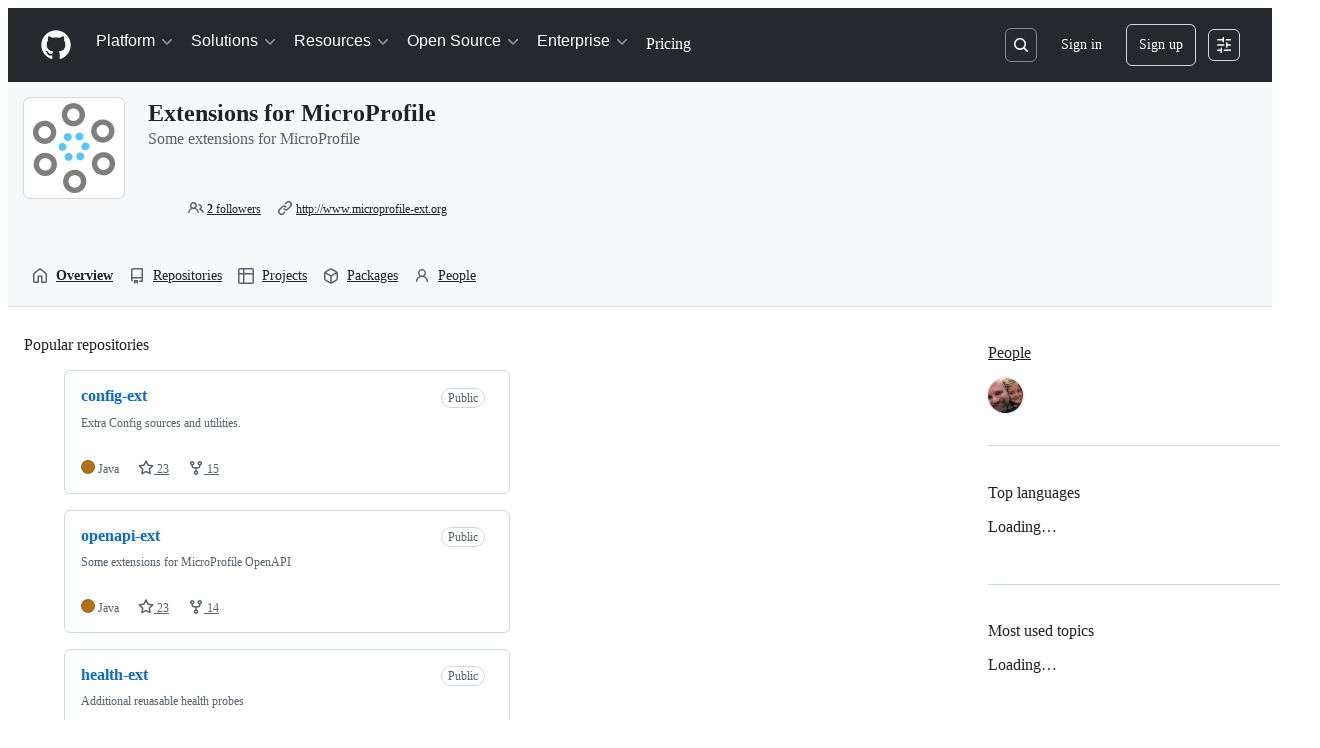

--- FILE ---
content_type: text/html; charset=utf-8
request_url: https://github.com/microprofile-extensions
body_size: 41242
content:


<!DOCTYPE html>
<html
  lang="en"
  
  data-color-mode="auto" data-light-theme="light" data-dark-theme="dark"
  data-a11y-animated-images="system" data-a11y-link-underlines="true"
  
  >




  <head>
    <meta charset="utf-8">
  <link rel="dns-prefetch" href="https://github.githubassets.com">
  <link rel="dns-prefetch" href="https://avatars.githubusercontent.com">
  <link rel="dns-prefetch" href="https://github-cloud.s3.amazonaws.com">
  <link rel="dns-prefetch" href="https://user-images.githubusercontent.com/">
  <link rel="preconnect" href="https://github.githubassets.com" crossorigin>
  <link rel="preconnect" href="https://avatars.githubusercontent.com">

  

  <link crossorigin="anonymous" media="all" rel="stylesheet" href="https://github.githubassets.com/assets/light-dac525bbd821.css" /><link crossorigin="anonymous" media="all" rel="stylesheet" href="https://github.githubassets.com/assets/light_high_contrast-56ccf4057897.css" /><link crossorigin="anonymous" media="all" rel="stylesheet" href="https://github.githubassets.com/assets/dark-784387e86ac0.css" /><link crossorigin="anonymous" media="all" rel="stylesheet" href="https://github.githubassets.com/assets/dark_high_contrast-79bd5fd84a86.css" /><link data-color-theme="light" crossorigin="anonymous" media="all" rel="stylesheet" data-href="https://github.githubassets.com/assets/light-dac525bbd821.css" /><link data-color-theme="light_high_contrast" crossorigin="anonymous" media="all" rel="stylesheet" data-href="https://github.githubassets.com/assets/light_high_contrast-56ccf4057897.css" /><link data-color-theme="light_colorblind" crossorigin="anonymous" media="all" rel="stylesheet" data-href="https://github.githubassets.com/assets/light_colorblind-0e24752a7d2b.css" /><link data-color-theme="light_colorblind_high_contrast" crossorigin="anonymous" media="all" rel="stylesheet" data-href="https://github.githubassets.com/assets/light_colorblind_high_contrast-412af2517363.css" /><link data-color-theme="light_tritanopia" crossorigin="anonymous" media="all" rel="stylesheet" data-href="https://github.githubassets.com/assets/light_tritanopia-6186e83663dc.css" /><link data-color-theme="light_tritanopia_high_contrast" crossorigin="anonymous" media="all" rel="stylesheet" data-href="https://github.githubassets.com/assets/light_tritanopia_high_contrast-9d33c7aea2e7.css" /><link data-color-theme="dark" crossorigin="anonymous" media="all" rel="stylesheet" data-href="https://github.githubassets.com/assets/dark-784387e86ac0.css" /><link data-color-theme="dark_high_contrast" crossorigin="anonymous" media="all" rel="stylesheet" data-href="https://github.githubassets.com/assets/dark_high_contrast-79bd5fd84a86.css" /><link data-color-theme="dark_colorblind" crossorigin="anonymous" media="all" rel="stylesheet" data-href="https://github.githubassets.com/assets/dark_colorblind-75db11311555.css" /><link data-color-theme="dark_colorblind_high_contrast" crossorigin="anonymous" media="all" rel="stylesheet" data-href="https://github.githubassets.com/assets/dark_colorblind_high_contrast-f2c1045899a2.css" /><link data-color-theme="dark_tritanopia" crossorigin="anonymous" media="all" rel="stylesheet" data-href="https://github.githubassets.com/assets/dark_tritanopia-f46d293c6ff3.css" /><link data-color-theme="dark_tritanopia_high_contrast" crossorigin="anonymous" media="all" rel="stylesheet" data-href="https://github.githubassets.com/assets/dark_tritanopia_high_contrast-e4b5684db29d.css" /><link data-color-theme="dark_dimmed" crossorigin="anonymous" media="all" rel="stylesheet" data-href="https://github.githubassets.com/assets/dark_dimmed-72c58078e707.css" /><link data-color-theme="dark_dimmed_high_contrast" crossorigin="anonymous" media="all" rel="stylesheet" data-href="https://github.githubassets.com/assets/dark_dimmed_high_contrast-956cb5dfcb85.css" />

  <style type="text/css">
    :root {
      --tab-size-preference: 4;
    }

    pre, code {
      tab-size: var(--tab-size-preference);
    }
  </style>

    <link crossorigin="anonymous" media="all" rel="stylesheet" href="https://github.githubassets.com/assets/primer-primitives-c37d781e2da5.css" />
    <link crossorigin="anonymous" media="all" rel="stylesheet" href="https://github.githubassets.com/assets/primer-dc3bfaf4b78e.css" />
    <link crossorigin="anonymous" media="all" rel="stylesheet" href="https://github.githubassets.com/assets/global-b0ea6cebe9c5.css" />
    <link crossorigin="anonymous" media="all" rel="stylesheet" href="https://github.githubassets.com/assets/github-7b2c79a47cf5.css" />
  <link crossorigin="anonymous" media="all" rel="stylesheet" href="https://github.githubassets.com/assets/profile-1832ec223d40.css" />
<link crossorigin="anonymous" media="all" rel="stylesheet" href="https://github.githubassets.com/assets/insights-388cd09d03ad.css" />

  

  <script type="application/json" id="client-env">{"locale":"en","featureFlags":["a11y_status_checks_ruleset","actions_custom_images_public_preview_visibility","actions_custom_images_storage_billing_ui_visibility","actions_enable_snapshot_keyword","actions_image_version_event","actions_workflow_language_service","allow_react_navs_in_turbo","alternate_user_config_repo","api_insights_show_missing_data_banner","arianotify_comprehensive_migration","codespaces_prebuild_region_target_update","coding_agent_model_selection","consolidated_custom_properties_values_table","contentful_lp_footnotes","copilot_3p_agent_hovercards","copilot_agent_cli_public_preview","copilot_agent_sessions_alive_updates","copilot_agent_task_list_v2","copilot_agent_tasks_btn_code_nav","copilot_agent_tasks_btn_code_view","copilot_agent_tasks_btn_code_view_lines","copilot_agent_tasks_btn_repo","copilot_api_agentic_issue_marshal_yaml","copilot_byok_extended_capabilities","copilot_chat_agents_empty_state","copilot_chat_attach_multiple_images","copilot_chat_clear_model_selection_for_default_change","copilot_chat_file_redirect","copilot_chat_input_commands","copilot_chat_opening_thread_switch","copilot_chat_reduce_quota_checks","copilot_chat_search_bar_redirect","copilot_chat_selection_attachments","copilot_chat_vision_in_claude","copilot_chat_vision_preview_gate","copilot_coding_agent_task_response","copilot_custom_copilots","copilot_custom_copilots_feature_preview","copilot_duplicate_thread","copilot_extensions_hide_in_dotcom_chat","copilot_extensions_removal_on_marketplace","copilot_features_raycast_logo","copilot_file_block_ref_matching","copilot_ftp_hyperspace_upgrade_prompt","copilot_icebreakers_experiment_dashboard","copilot_icebreakers_experiment_hyperspace","copilot_immersive_generate_thread_name_async","copilot_immersive_job_result_preview","copilot_immersive_structured_model_picker","copilot_immersive_task_hyperlinking","copilot_immersive_task_within_chat_thread","copilot_org_policy_page_focus_mode","copilot_redirect_header_button_to_agents","copilot_security_alert_assignee_options","copilot_share_active_subthread","copilot_spaces_ga","copilot_spaces_individual_policies_ga","copilot_spaces_public_access_to_user_owned_spaces","copilot_spaces_read_access_to_user_owned_spaces","copilot_spaces_report_abuse","copilot_spark_empty_state","copilot_spark_handle_nil_friendly_name","copilot_stable_conversation_view","copilot_swe_agent_progress_commands","copilot_swe_agent_use_subagents","copilot_unconfigured_is_inherited","dashboard_lists_max_age_filter","dashboard_universe_2025_feedback_dialog","dom_node_counts","enterprise_ai_controls","failbot_report_error_react_apps_on_page","fetch_graphql_ignore_fetch_network_errors","flex_cta_groups_mvp","global_nav_react_edit_status_dialog","global_nav_react_feature_preview","global_nav_react_teams_settings_page","global_nav_react_top_repos_api_caching","global_nav_repo_picker_debounce","hyperspace_2025_logged_out_batch_1","initial_per_page_pagination_updates","issue_fields_global_search","issue_fields_report_usage","issue_fields_timeline_events","issues_cache_operation_timeout","issues_cca_assign_actor_with_agent","issues_check_is_repository_writable","issues_expanded_file_types","issues_lazy_load_comment_box_suggestions","issues_preheating_dependency_issues","issues_preheating_issue_row","issues_preheating_memex","issues_preheating_parent_issue","issues_preheating_secondary","issues_preheating_sub_issues","issues_preheating_timeline_issues","issues_react_bots_timeline_pagination","issues_react_chrome_container_query_fix","issues_react_client_side_caching_analytics","issues_react_extended_preheat_analytics","issues_react_label_picker_debounce_filter","issues_react_labelpicker_patch","issues_react_prohibit_title_fallback","issues_react_safari_scroll_preservation","issues_react_turbo_cache_navigation","issues_react_use_turbo_for_cross_repo_navigation","issues_report_sidebar_interactions","lifecycle_label_name_updates","marketing_pages_search_explore_provider","memex_default_issue_create_repository","memex_display_button_config_menu","memex_grouped_by_edit_route","memex_live_update_hovercard","memex_mwl_filter_field_delimiter","mission_control_retry_on_401","mission_control_safe_token_clearing","mission_control_use_body_html","open_agent_session_in_vscode_insiders","open_agent_session_in_vscode_stable","primer_react_css_has_selector_perf","projects_assignee_max_limit","prs_conversations_react_split","react_profile_user_status_dialog_enabled","react_quality_profiling","repo_insights_all_traffic_endpoint","repos_insights_remove_new_url","ruleset_deletion_confirmation","sample_network_conn_type","site_calculator_actions_2025","site_features_copilot_universe","site_homepage_collaborate_video","site_homepage_contentful","site_homepage_eyebrow_banner","site_homepage_universe_animations","site_msbuild_webgl_hero","spark_prompt_secret_scanning","spark_server_connection_status","swe_agent_member_requests","viewscreen_sandbox","webp_support","workbench_store_readonly"],"copilotApiOverrideUrl":"https://api.githubcopilot.com"}</script>
<script crossorigin="anonymous" type="application/javascript" src="https://github.githubassets.com/assets/high-contrast-cookie-ff2c933fbe48.js"></script>
<script crossorigin="anonymous" type="application/javascript" src="https://github.githubassets.com/assets/wp-runtime-e896f8940ccc.js" defer="defer"></script>
<script crossorigin="anonymous" type="application/javascript" src="https://github.githubassets.com/assets/78298-e2b301acbc0e.js" defer="defer"></script>
<script crossorigin="anonymous" type="application/javascript" src="https://github.githubassets.com/assets/6488-de87864e6818.js" defer="defer"></script>
<script crossorigin="anonymous" type="application/javascript" src="https://github.githubassets.com/assets/82075-0a62077d7865.js" defer="defer"></script>
<script crossorigin="anonymous" type="application/javascript" src="https://github.githubassets.com/assets/environment-4b1518f5fbee.js" defer="defer"></script>
<script crossorigin="anonymous" type="application/javascript" src="https://github.githubassets.com/assets/97068-2c8e697c6e8c.js" defer="defer"></script>
<script crossorigin="anonymous" type="application/javascript" src="https://github.githubassets.com/assets/43784-4652ae97a661.js" defer="defer"></script>
<script crossorigin="anonymous" type="application/javascript" src="https://github.githubassets.com/assets/4712-6fc930a63a4b.js" defer="defer"></script>
<script crossorigin="anonymous" type="application/javascript" src="https://github.githubassets.com/assets/81028-4fa90b716172.js" defer="defer"></script>
<script crossorigin="anonymous" type="application/javascript" src="https://github.githubassets.com/assets/74911-313e1ea8beda.js" defer="defer"></script>
<script crossorigin="anonymous" type="application/javascript" src="https://github.githubassets.com/assets/91853-448038d8f9ef.js" defer="defer"></script>
<script crossorigin="anonymous" type="application/javascript" src="https://github.githubassets.com/assets/78143-31968346cf4c.js" defer="defer"></script>
<script crossorigin="anonymous" type="application/javascript" src="https://github.githubassets.com/assets/78954-eeadcb8a29db.js" defer="defer"></script>
<script crossorigin="anonymous" type="application/javascript" src="https://github.githubassets.com/assets/github-elements-c96932270531.js" defer="defer"></script>
<script crossorigin="anonymous" type="application/javascript" src="https://github.githubassets.com/assets/element-registry-e04cd8b0d5bc.js" defer="defer"></script>
<script crossorigin="anonymous" type="application/javascript" src="https://github.githubassets.com/assets/react-core-fbb7101a5e29.js" defer="defer"></script>
<script crossorigin="anonymous" type="application/javascript" src="https://github.githubassets.com/assets/react-lib-b492ee0e2c35.js" defer="defer"></script>
<script crossorigin="anonymous" type="application/javascript" src="https://github.githubassets.com/assets/90780-1a0f3d593ff0.js" defer="defer"></script>
<script crossorigin="anonymous" type="application/javascript" src="https://github.githubassets.com/assets/28546-ee41c9313871.js" defer="defer"></script>
<script crossorigin="anonymous" type="application/javascript" src="https://github.githubassets.com/assets/17688-a9e16fb5ed13.js" defer="defer"></script>
<script crossorigin="anonymous" type="application/javascript" src="https://github.githubassets.com/assets/15938-1bc2c363d5ed.js" defer="defer"></script>
<script crossorigin="anonymous" type="application/javascript" src="https://github.githubassets.com/assets/70191-36bdeb9f5eb6.js" defer="defer"></script>
<script crossorigin="anonymous" type="application/javascript" src="https://github.githubassets.com/assets/7332-5ea4ccf72018.js" defer="defer"></script>
<script crossorigin="anonymous" type="application/javascript" src="https://github.githubassets.com/assets/66721-c03c0d8e4fbe.js" defer="defer"></script>
<script crossorigin="anonymous" type="application/javascript" src="https://github.githubassets.com/assets/51519-d05cf6658c87.js" defer="defer"></script>
<script crossorigin="anonymous" type="application/javascript" src="https://github.githubassets.com/assets/27376-1e4a947f926f.js" defer="defer"></script>
<script crossorigin="anonymous" type="application/javascript" src="https://github.githubassets.com/assets/96384-750ef5263abe.js" defer="defer"></script>
<script crossorigin="anonymous" type="application/javascript" src="https://github.githubassets.com/assets/19718-302da6273821.js" defer="defer"></script>
<script crossorigin="anonymous" type="application/javascript" src="https://github.githubassets.com/assets/behaviors-b1be3c8dda2b.js" defer="defer"></script>
<script crossorigin="anonymous" type="application/javascript" src="https://github.githubassets.com/assets/37911-38a50fdf7d79.js" defer="defer"></script>
<script crossorigin="anonymous" type="application/javascript" src="https://github.githubassets.com/assets/notifications-global-945a9cf8a11b.js" defer="defer"></script>
<script crossorigin="anonymous" type="application/javascript" src="https://github.githubassets.com/assets/55067-dd49c0931ab1.js" defer="defer"></script>
<script crossorigin="anonymous" type="application/javascript" src="https://github.githubassets.com/assets/95322-7716147ea997.js" defer="defer"></script>
<script crossorigin="anonymous" type="application/javascript" src="https://github.githubassets.com/assets/profile-4ef4c2fff35f.js" defer="defer"></script>
  

  <title>Extensions for MicroProfile · GitHub</title>



  <meta name="route-pattern" content="/:user_id(.:format)" data-turbo-transient>
  <meta name="route-controller" content="profiles" data-turbo-transient>
  <meta name="route-action" content="show" data-turbo-transient>
  <meta name="fetch-nonce" content="v2:73bddaad-73fb-94b4-2d7f-bf9d1261608f">

    
  <meta name="current-catalog-service-hash" content="4a1c50a83cf6cc4b55b6b9c53e553e3f847c876b87fb333f71f5d05db8f1a7db">


  <meta name="request-id" content="9756:36133E:75E3B04:9C5D30A:696DEEE1" data-pjax-transient="true"/><meta name="html-safe-nonce" content="a3e5e7bd3419299453bc128199e805d5352e09467cf10e8ce26597a849d73c81" data-pjax-transient="true"/><meta name="visitor-payload" content="eyJyZWZlcnJlciI6IiIsInJlcXVlc3RfaWQiOiI5NzU2OjM2MTMzRTo3NUUzQjA0OjlDNUQzMEE6Njk2REVFRTEiLCJ2aXNpdG9yX2lkIjoiMjcyNTYwMTAwMTAyMzA3NDAxNyIsInJlZ2lvbl9lZGdlIjoiaWFkIiwicmVnaW9uX3JlbmRlciI6ImlhZCJ9" data-pjax-transient="true"/><meta name="visitor-hmac" content="60da07b6ab500ec8e7cd9d409b9b9722ba90047da33c1ddbce96aafc85767e31" data-pjax-transient="true"/>


    <meta name="hovercard-subject-tag" content="organization:43223776" data-turbo-transient>


  <meta name="github-keyboard-shortcuts" content="copilot" data-turbo-transient="true" />
  

  <meta name="selected-link" value="/microprofile-extensions" data-turbo-transient>
  <link rel="assets" href="https://github.githubassets.com/">

    <meta name="google-site-verification" content="Apib7-x98H0j5cPqHWwSMm6dNU4GmODRoqxLiDzdx9I">

<meta name="octolytics-url" content="https://collector.github.com/github/collect" />

  <meta name="analytics-location" content="/&lt;org-login&gt;" data-turbo-transient="true" />

  




    <meta name="user-login" content="">

  

    <meta name="viewport" content="width=device-width">

    

      <meta name="description" content="Some extensions for MicroProfile. Extensions for MicroProfile has 6 repositories available. Follow their code on GitHub.">

      <link rel="search" type="application/opensearchdescription+xml" href="/opensearch.xml" title="GitHub">

    <link rel="fluid-icon" href="https://github.com/fluidicon.png" title="GitHub">
    <meta property="fb:app_id" content="1401488693436528">
    <meta name="apple-itunes-app" content="app-id=1477376905, app-argument=https://github.com/microprofile-extensions" />

      <meta name="twitter:image" content="https://avatars.githubusercontent.com/u/43223776?s=280&amp;v=4" /><meta name="twitter:site" content="@github" /><meta name="twitter:card" content="summary_large_image" /><meta name="twitter:title" content="Extensions for MicroProfile" /><meta name="twitter:description" content="Some extensions for MicroProfile. Extensions for MicroProfile has 6 repositories available. Follow their code on GitHub." />
  <meta property="og:image" content="https://avatars.githubusercontent.com/u/43223776?s=280&amp;v=4" /><meta property="og:image:alt" content="Some extensions for MicroProfile. Extensions for MicroProfile has 6 repositories available. Follow their code on GitHub." /><meta property="og:site_name" content="GitHub" /><meta property="og:type" content="profile" /><meta property="og:title" content="Extensions for MicroProfile" /><meta property="og:url" content="https://github.com/microprofile-extensions" /><meta property="og:description" content="Some extensions for MicroProfile. Extensions for MicroProfile has 6 repositories available. Follow their code on GitHub." /><meta property="profile:username" content="microprofile-extensions" />
  




      <meta name="hostname" content="github.com">



        <meta name="expected-hostname" content="github.com">


  <meta http-equiv="x-pjax-version" content="eace30f84d3be08bdd79788a4fedc206bddb60dcb01423415ddb64123a158019" data-turbo-track="reload">
  <meta http-equiv="x-pjax-csp-version" content="21a43568025709b66240454fc92d4f09335a96863f8ab1c46b4a07f6a5b67102" data-turbo-track="reload">
  <meta http-equiv="x-pjax-css-version" content="55b0505ced03db2ce471b1617daeace5e7a81657042cfd93a3d10d1fb8695d21" data-turbo-track="reload">
  <meta http-equiv="x-pjax-js-version" content="4922b452d03cd8dbce479d866a11bc25b59ef6ee2da23aa9b0ddefa6bd4d0064" data-turbo-track="reload">

  <meta name="turbo-cache-control" content="no-preview" data-turbo-transient="">



      <link rel="canonical" href="https://github.com/microprofile-extensions" data-turbo-transient>


    <meta name="turbo-body-classes" content="logged-out env-production page-responsive">
  <meta name="disable-turbo" content="false">


  <meta name="browser-stats-url" content="https://api.github.com/_private/browser/stats">

  <meta name="browser-errors-url" content="https://api.github.com/_private/browser/errors">

  <meta name="release" content="7e5ae23c70136152637ceee8d6faceb35596ec46">
  <meta name="ui-target" content="full">

  <link rel="mask-icon" href="https://github.githubassets.com/assets/pinned-octocat-093da3e6fa40.svg" color="#000000">
  <link rel="alternate icon" class="js-site-favicon" type="image/png" href="https://github.githubassets.com/favicons/favicon.png">
  <link rel="icon" class="js-site-favicon" type="image/svg+xml" href="https://github.githubassets.com/favicons/favicon.svg" data-base-href="https://github.githubassets.com/favicons/favicon">

<meta name="theme-color" content="#1e2327">
<meta name="color-scheme" content="light dark" />


  <link rel="manifest" href="/manifest.json" crossOrigin="use-credentials">

  </head>

  <body class="logged-out env-production page-responsive" style="word-wrap: break-word;" >
    <div data-turbo-body class="logged-out env-production page-responsive" style="word-wrap: break-word;" >
      <div id="__primerPortalRoot__" role="region" style="z-index: 1000; position: absolute; width: 100%;" data-turbo-permanent></div>
      



    <div class="position-relative header-wrapper js-header-wrapper ">
      <a href="#start-of-content" data-skip-target-assigned="false" class="px-2 py-4 color-bg-accent-emphasis color-fg-on-emphasis show-on-focus js-skip-to-content">Skip to content</a>

      <span data-view-component="true" class="progress-pjax-loader Progress position-fixed width-full">
    <span style="width: 0%;" data-view-component="true" class="Progress-item progress-pjax-loader-bar left-0 top-0 color-bg-accent-emphasis"></span>
</span>      
      
      <link crossorigin="anonymous" media="all" rel="stylesheet" href="https://github.githubassets.com/assets/primer-react.7d74e12fb6d12081c276.module.css" />
<link crossorigin="anonymous" media="all" rel="stylesheet" href="https://github.githubassets.com/assets/keyboard-shortcuts-dialog.29aaeaafa90f007c6f61.module.css" />

<react-partial
  partial-name="keyboard-shortcuts-dialog"
  data-ssr="false"
  data-attempted-ssr="false"
  data-react-profiling="true"
>
  
  <script type="application/json" data-target="react-partial.embeddedData">{"props":{"docsUrl":"https://docs.github.com/get-started/accessibility/keyboard-shortcuts"}}</script>
  <div data-target="react-partial.reactRoot"></div>
</react-partial>





      

          

              
<script crossorigin="anonymous" type="application/javascript" src="https://github.githubassets.com/assets/21481-a66c6eab7bbf.js" defer="defer"></script>
<script crossorigin="anonymous" type="application/javascript" src="https://github.githubassets.com/assets/85110-5c8beb884518.js" defer="defer"></script>
<script crossorigin="anonymous" type="application/javascript" src="https://github.githubassets.com/assets/sessions-980e43e5da6c.js" defer="defer"></script>

<style>
  /* Override primer focus outline color for marketing header dropdown links for better contrast */
  [data-color-mode="light"] .HeaderMenu-dropdown-link:focus-visible,
  [data-color-mode="light"] .HeaderMenu-trailing-link a:focus-visible {
    outline-color: var(--color-accent-fg);
  }
</style>

<header class="HeaderMktg header-logged-out js-details-container js-header Details f4 py-3" role="banner" data-is-top="true" data-color-mode=light data-light-theme=light data-dark-theme=dark>
  <h2 class="sr-only">Navigation Menu</h2>

  <button type="button" class="HeaderMktg-backdrop d-lg-none border-0 position-fixed top-0 left-0 width-full height-full js-details-target" aria-label="Toggle navigation">
    <span class="d-none">Toggle navigation</span>
  </button>

  <div class="d-flex flex-column flex-lg-row flex-items-center px-3 px-md-4 px-lg-5 height-full position-relative z-1">
    <div class="d-flex flex-justify-between flex-items-center width-full width-lg-auto">
      <div class="flex-1">
        <button aria-label="Toggle navigation" aria-expanded="false" type="button" data-view-component="true" class="js-details-target js-nav-padding-recalculate js-header-menu-toggle Button--link Button--medium Button d-lg-none color-fg-inherit p-1">  <span class="Button-content">
    <span class="Button-label"><div class="HeaderMenu-toggle-bar rounded my-1"></div>
            <div class="HeaderMenu-toggle-bar rounded my-1"></div>
            <div class="HeaderMenu-toggle-bar rounded my-1"></div></span>
  </span>
</button>
      </div>

      <a class="mr-lg-3 color-fg-inherit flex-order-2 js-prevent-focus-on-mobile-nav"
        href="/"
        aria-label="Homepage"
        data-analytics-event="{&quot;category&quot;:&quot;Marketing nav&quot;,&quot;action&quot;:&quot;click to go to homepage&quot;,&quot;label&quot;:&quot;ref_page:Marketing;ref_cta:Logomark;ref_loc:Header&quot;}">
        <svg height="32" aria-hidden="true" viewBox="0 0 24 24" version="1.1" width="32" data-view-component="true" class="octicon octicon-mark-github">
    <path d="M12 1C5.923 1 1 5.923 1 12c0 4.867 3.149 8.979 7.521 10.436.55.096.756-.233.756-.522 0-.262-.013-1.128-.013-2.049-2.764.509-3.479-.674-3.699-1.292-.124-.317-.66-1.293-1.127-1.554-.385-.207-.936-.715-.014-.729.866-.014 1.485.797 1.691 1.128.99 1.663 2.571 1.196 3.204.907.096-.715.385-1.196.701-1.471-2.448-.275-5.005-1.224-5.005-5.432 0-1.196.426-2.186 1.128-2.956-.111-.275-.496-1.402.11-2.915 0 0 .921-.288 3.024 1.128a10.193 10.193 0 0 1 2.75-.371c.936 0 1.871.123 2.75.371 2.104-1.43 3.025-1.128 3.025-1.128.605 1.513.221 2.64.111 2.915.701.77 1.127 1.747 1.127 2.956 0 4.222-2.571 5.157-5.019 5.432.399.344.743 1.004.743 2.035 0 1.471-.014 2.654-.014 3.025 0 .289.206.632.756.522C19.851 20.979 23 16.854 23 12c0-6.077-4.922-11-11-11Z"></path>
</svg>
      </a>

      <div class="d-flex flex-1 flex-order-2 text-right d-lg-none gap-2 flex-justify-end">
          <a
            href="/login?return_to=https%3A%2F%2Fgithub.com%2Fmicroprofile-extensions"
            class="HeaderMenu-link HeaderMenu-button d-inline-flex f5 no-underline border color-border-default rounded-2 px-2 py-1 color-fg-inherit js-prevent-focus-on-mobile-nav"
            data-hydro-click="{&quot;event_type&quot;:&quot;authentication.click&quot;,&quot;payload&quot;:{&quot;location_in_page&quot;:&quot;site header menu&quot;,&quot;repository_id&quot;:null,&quot;auth_type&quot;:&quot;SIGN_UP&quot;,&quot;originating_url&quot;:&quot;https://github.com/microprofile-extensions&quot;,&quot;user_id&quot;:null}}" data-hydro-click-hmac="bb01e60347ca34ea87f7393209399e012d3e8b0e278873af66c914b6d381e3a7"
            data-analytics-event="{&quot;category&quot;:&quot;Marketing nav&quot;,&quot;action&quot;:&quot;click to Sign in&quot;,&quot;label&quot;:&quot;ref_page:Marketing;ref_cta:Sign in;ref_loc:Header&quot;}"
          >
            Sign in
          </a>
              <div class="AppHeader-appearanceSettings">
    <react-partial-anchor>
      <button data-target="react-partial-anchor.anchor" id="icon-button-5997a3cb-4b02-4eab-9e3e-47c707242c47" aria-labelledby="tooltip-9276a266-4bb1-48e8-9176-42778a7f4460" type="button" disabled="disabled" data-view-component="true" class="Button Button--iconOnly Button--invisible Button--medium AppHeader-button HeaderMenu-link border cursor-wait">  <svg aria-hidden="true" height="16" viewBox="0 0 16 16" version="1.1" width="16" data-view-component="true" class="octicon octicon-sliders Button-visual">
    <path d="M15 2.75a.75.75 0 0 1-.75.75h-4a.75.75 0 0 1 0-1.5h4a.75.75 0 0 1 .75.75Zm-8.5.75v1.25a.75.75 0 0 0 1.5 0v-4a.75.75 0 0 0-1.5 0V2H1.75a.75.75 0 0 0 0 1.5H6.5Zm1.25 5.25a.75.75 0 0 0 0-1.5h-6a.75.75 0 0 0 0 1.5h6ZM15 8a.75.75 0 0 1-.75.75H11.5V10a.75.75 0 1 1-1.5 0V6a.75.75 0 0 1 1.5 0v1.25h2.75A.75.75 0 0 1 15 8Zm-9 5.25v-2a.75.75 0 0 0-1.5 0v1.25H1.75a.75.75 0 0 0 0 1.5H4.5v1.25a.75.75 0 0 0 1.5 0v-2Zm9 0a.75.75 0 0 1-.75.75h-6a.75.75 0 0 1 0-1.5h6a.75.75 0 0 1 .75.75Z"></path>
</svg>
</button><tool-tip id="tooltip-9276a266-4bb1-48e8-9176-42778a7f4460" for="icon-button-5997a3cb-4b02-4eab-9e3e-47c707242c47" popover="manual" data-direction="s" data-type="label" data-view-component="true" class="sr-only position-absolute">Appearance settings</tool-tip>

      <template data-target="react-partial-anchor.template">
        <link crossorigin="anonymous" media="all" rel="stylesheet" href="https://github.githubassets.com/assets/primer-react.7d74e12fb6d12081c276.module.css" />
<link crossorigin="anonymous" media="all" rel="stylesheet" href="https://github.githubassets.com/assets/appearance-settings.753d458774a2f782559b.module.css" />

<react-partial
  partial-name="appearance-settings"
  data-ssr="false"
  data-attempted-ssr="false"
  data-react-profiling="true"
>
  
  <script type="application/json" data-target="react-partial.embeddedData">{"props":{}}</script>
  <div data-target="react-partial.reactRoot"></div>
</react-partial>


      </template>
    </react-partial-anchor>
  </div>

      </div>
    </div>

      <div class="d-lg-none css-truncate css-truncate-target width-fit mt-3 Details-content--shown">
        
                  <a class="Header-link" href="/microprofile-extensions">microprofile-extensions</a>

      </div>

    <div class="HeaderMenu js-header-menu height-fit position-lg-relative d-lg-flex flex-column flex-auto top-0">
      <div class="HeaderMenu-wrapper d-flex flex-column flex-self-start flex-lg-row flex-auto rounded rounded-lg-0">
            <link crossorigin="anonymous" media="all" rel="stylesheet" href="https://github.githubassets.com/assets/primer-react.7d74e12fb6d12081c276.module.css" />
<link crossorigin="anonymous" media="all" rel="stylesheet" href="https://github.githubassets.com/assets/marketing-navigation.4bd5b20d56a72071b91a.module.css" />

<react-partial
  partial-name="marketing-navigation"
  data-ssr="true"
  data-attempted-ssr="true"
  data-react-profiling="true"
>
  
  <script type="application/json" data-target="react-partial.embeddedData">{"props":{"should_use_dotcom_links":true}}</script>
  <div data-target="react-partial.reactRoot"><nav class="MarketingNavigation-module__nav--jA9Zq" aria-label="Global"><ul class="MarketingNavigation-module__list--r_vr2"><li><div class="NavDropdown-module__container--bmXM2 js-details-container js-header-menu-item"><button type="button" class="NavDropdown-module__button--Hq9UR js-details-target" aria-expanded="false">Platform<svg aria-hidden="true" focusable="false" class="octicon octicon-chevron-right NavDropdown-module__buttonIcon--SR0Ke" viewBox="0 0 16 16" width="16" height="16" fill="currentColor" display="inline-block" overflow="visible" style="vertical-align:text-bottom"><path d="M6.22 3.22a.75.75 0 0 1 1.06 0l4.25 4.25a.75.75 0 0 1 0 1.06l-4.25 4.25a.751.751 0 0 1-1.042-.018.751.751 0 0 1-.018-1.042L9.94 8 6.22 4.28a.75.75 0 0 1 0-1.06Z"></path></svg></button><div class="NavDropdown-module__dropdown--Ig57Y"><ul class="NavDropdown-module__list--RwSSK"><li><div class="NavGroup-module__group--T925n"><span class="NavGroup-module__title--TdKyz">AI CODE CREATION</span><ul class="NavGroup-module__list--M8eGv"><li><a href="https://github.com/features/copilot" data-analytics-event="{&quot;action&quot;:&quot;github_copilot&quot;,&quot;tag&quot;:&quot;link&quot;,&quot;context&quot;:&quot;platform&quot;,&quot;location&quot;:&quot;navbar&quot;,&quot;label&quot;:&quot;github_copilot_link_platform_navbar&quot;}" class="NavLink-module__link--n48VB"><div class="NavLink-module__text--SdWkb"><svg aria-hidden="true" focusable="false" class="octicon octicon-copilot NavLink-module__icon--h0sw7" viewBox="0 0 24 24" width="24" height="24" fill="currentColor" display="inline-block" overflow="visible" style="vertical-align:text-bottom"><path d="M23.922 16.992c-.861 1.495-5.859 5.023-11.922 5.023-6.063 0-11.061-3.528-11.922-5.023A.641.641 0 0 1 0 16.736v-2.869a.841.841 0 0 1 .053-.22c.372-.935 1.347-2.292 2.605-2.656.167-.429.414-1.055.644-1.517a10.195 10.195 0 0 1-.052-1.086c0-1.331.282-2.499 1.132-3.368.397-.406.89-.717 1.474-.952 1.399-1.136 3.392-2.093 6.122-2.093 2.731 0 4.767.957 6.166 2.093.584.235 1.077.546 1.474.952.85.869 1.132 2.037 1.132 3.368 0 .368-.014.733-.052 1.086.23.462.477 1.088.644 1.517 1.258.364 2.233 1.721 2.605 2.656a.832.832 0 0 1 .053.22v2.869a.641.641 0 0 1-.078.256ZM12.172 11h-.344a4.323 4.323 0 0 1-.355.508C10.703 12.455 9.555 13 7.965 13c-1.725 0-2.989-.359-3.782-1.259a2.005 2.005 0 0 1-.085-.104L4 11.741v6.585c1.435.779 4.514 2.179 8 2.179 3.486 0 6.565-1.4 8-2.179v-6.585l-.098-.104s-.033.045-.085.104c-.793.9-2.057 1.259-3.782 1.259-1.59 0-2.738-.545-3.508-1.492a4.323 4.323 0 0 1-.355-.508h-.016.016Zm.641-2.935c.136 1.057.403 1.913.878 2.497.442.544 1.134.938 2.344.938 1.573 0 2.292-.337 2.657-.751.384-.435.558-1.15.558-2.361 0-1.14-.243-1.847-.705-2.319-.477-.488-1.319-.862-2.824-1.025-1.487-.161-2.192.138-2.533.529-.269.307-.437.808-.438 1.578v.021c0 .265.021.562.063.893Zm-1.626 0c.042-.331.063-.628.063-.894v-.02c-.001-.77-.169-1.271-.438-1.578-.341-.391-1.046-.69-2.533-.529-1.505.163-2.347.537-2.824 1.025-.462.472-.705 1.179-.705 2.319 0 1.211.175 1.926.558 2.361.365.414 1.084.751 2.657.751 1.21 0 1.902-.394 2.344-.938.475-.584.742-1.44.878-2.497Z"></path><path d="M14.5 14.25a1 1 0 0 1 1 1v2a1 1 0 0 1-2 0v-2a1 1 0 0 1 1-1Zm-5 0a1 1 0 0 1 1 1v2a1 1 0 0 1-2 0v-2a1 1 0 0 1 1-1Z"></path></svg><span class="NavLink-module__title--xw3ok">GitHub Copilot</span><span class="NavLink-module__subtitle--qC15H">Write better code with AI</span></div></a></li><li><a href="https://github.com/features/spark" data-analytics-event="{&quot;action&quot;:&quot;github_spark&quot;,&quot;tag&quot;:&quot;link&quot;,&quot;context&quot;:&quot;platform&quot;,&quot;location&quot;:&quot;navbar&quot;,&quot;label&quot;:&quot;github_spark_link_platform_navbar&quot;}" class="NavLink-module__link--n48VB"><div class="NavLink-module__text--SdWkb"><svg aria-hidden="true" focusable="false" class="octicon octicon-sparkle-fill NavLink-module__icon--h0sw7" viewBox="0 0 24 24" width="24" height="24" fill="currentColor" display="inline-block" overflow="visible" style="vertical-align:text-bottom"><path d="M11.296 1.924c.24-.656 1.168-.656 1.408 0l.717 1.958a11.25 11.25 0 0 0 6.697 6.697l1.958.717c.657.24.657 1.168 0 1.408l-1.958.717a11.25 11.25 0 0 0-6.697 6.697l-.717 1.958c-.24.657-1.168.657-1.408 0l-.717-1.958a11.25 11.25 0 0 0-6.697-6.697l-1.958-.717c-.656-.24-.656-1.168 0-1.408l1.958-.717a11.25 11.25 0 0 0 6.697-6.697l.717-1.958Z"></path></svg><span class="NavLink-module__title--xw3ok">GitHub Spark</span><span class="NavLink-module__subtitle--qC15H">Build and deploy intelligent apps</span></div></a></li><li><a href="https://github.com/features/models" data-analytics-event="{&quot;action&quot;:&quot;github_models&quot;,&quot;tag&quot;:&quot;link&quot;,&quot;context&quot;:&quot;platform&quot;,&quot;location&quot;:&quot;navbar&quot;,&quot;label&quot;:&quot;github_models_link_platform_navbar&quot;}" class="NavLink-module__link--n48VB"><div class="NavLink-module__text--SdWkb"><svg aria-hidden="true" focusable="false" class="octicon octicon-ai-model NavLink-module__icon--h0sw7" viewBox="0 0 24 24" width="24" height="24" fill="currentColor" display="inline-block" overflow="visible" style="vertical-align:text-bottom"><path d="M19.375 8.5a3.25 3.25 0 1 1-3.163 4h-3a3.252 3.252 0 0 1-4.443 2.509L7.214 17.76a3.25 3.25 0 1 1-1.342-.674l1.672-2.957A3.238 3.238 0 0 1 6.75 12c0-.907.371-1.727.97-2.316L6.117 6.846A3.253 3.253 0 0 1 1.875 3.75a3.25 3.25 0 1 1 5.526 2.32l1.603 2.836A3.25 3.25 0 0 1 13.093 11h3.119a3.252 3.252 0 0 1 3.163-2.5ZM10 10.25a1.75 1.75 0 1 0-.001 3.499A1.75 1.75 0 0 0 10 10.25ZM5.125 2a1.75 1.75 0 1 0 0 3.5 1.75 1.75 0 0 0 0-3.5Zm12.5 9.75a1.75 1.75 0 1 0 3.5 0 1.75 1.75 0 0 0-3.5 0Zm-14.25 8.5a1.75 1.75 0 1 0 3.501-.001 1.75 1.75 0 0 0-3.501.001Z"></path></svg><span class="NavLink-module__title--xw3ok">GitHub Models</span><span class="NavLink-module__subtitle--qC15H">Manage and compare prompts</span></div></a></li><li><a href="https://github.com/mcp" data-analytics-event="{&quot;action&quot;:&quot;mcp_registry&quot;,&quot;tag&quot;:&quot;link&quot;,&quot;context&quot;:&quot;platform&quot;,&quot;location&quot;:&quot;navbar&quot;,&quot;label&quot;:&quot;mcp_registry_link_platform_navbar&quot;}" class="NavLink-module__link--n48VB"><div class="NavLink-module__text--SdWkb"><svg aria-hidden="true" focusable="false" class="octicon octicon-mcp NavLink-module__icon--h0sw7" viewBox="0 0 24 24" width="24" height="24" fill="currentColor" display="inline-block" overflow="visible" style="vertical-align:text-bottom"><path d="M9.795 1.694a4.287 4.287 0 0 1 6.061 0 4.28 4.28 0 0 1 1.181 3.819 4.282 4.282 0 0 1 3.819 1.181 4.287 4.287 0 0 1 0 6.061l-6.793 6.793a.249.249 0 0 0 0 .353l2.617 2.618a.75.75 0 1 1-1.061 1.061l-2.617-2.618a1.75 1.75 0 0 1 0-2.475l6.793-6.793a2.785 2.785 0 1 0-3.939-3.939l-5.9 5.9a.734.734 0 0 1-.249.165.749.749 0 0 1-.812-1.225l5.9-5.901a2.785 2.785 0 1 0-3.939-3.939L2.931 10.68A.75.75 0 1 1 1.87 9.619l7.925-7.925Z"></path><path d="M12.42 4.069a.752.752 0 0 1 1.061 0 .752.752 0 0 1 0 1.061L7.33 11.28a2.788 2.788 0 0 0 0 3.94 2.788 2.788 0 0 0 3.94 0l6.15-6.151a.752.752 0 0 1 1.061 0 .752.752 0 0 1 0 1.061l-6.151 6.15a4.285 4.285 0 1 1-6.06-6.06l6.15-6.151Z"></path></svg><span class="NavLink-module__title--xw3ok">MCP Registry<sup class="NavLink-module__label--MrIhm">New</sup></span><span class="NavLink-module__subtitle--qC15H">Integrate external tools</span></div></a></li></ul></div></li><li><div class="NavGroup-module__group--T925n"><span class="NavGroup-module__title--TdKyz">DEVELOPER WORKFLOWS</span><ul class="NavGroup-module__list--M8eGv"><li><a href="https://github.com/features/actions" data-analytics-event="{&quot;action&quot;:&quot;actions&quot;,&quot;tag&quot;:&quot;link&quot;,&quot;context&quot;:&quot;platform&quot;,&quot;location&quot;:&quot;navbar&quot;,&quot;label&quot;:&quot;actions_link_platform_navbar&quot;}" class="NavLink-module__link--n48VB"><div class="NavLink-module__text--SdWkb"><svg aria-hidden="true" focusable="false" class="octicon octicon-workflow NavLink-module__icon--h0sw7" viewBox="0 0 24 24" width="24" height="24" fill="currentColor" display="inline-block" overflow="visible" style="vertical-align:text-bottom"><path d="M1 3a2 2 0 0 1 2-2h6.5a2 2 0 0 1 2 2v6.5a2 2 0 0 1-2 2H7v4.063C7 16.355 7.644 17 8.438 17H12.5v-2.5a2 2 0 0 1 2-2H21a2 2 0 0 1 2 2V21a2 2 0 0 1-2 2h-6.5a2 2 0 0 1-2-2v-2.5H8.437A2.939 2.939 0 0 1 5.5 15.562V11.5H3a2 2 0 0 1-2-2Zm2-.5a.5.5 0 0 0-.5.5v6.5a.5.5 0 0 0 .5.5h6.5a.5.5 0 0 0 .5-.5V3a.5.5 0 0 0-.5-.5ZM14.5 14a.5.5 0 0 0-.5.5V21a.5.5 0 0 0 .5.5H21a.5.5 0 0 0 .5-.5v-6.5a.5.5 0 0 0-.5-.5Z"></path></svg><span class="NavLink-module__title--xw3ok">Actions</span><span class="NavLink-module__subtitle--qC15H">Automate any workflow</span></div></a></li><li><a href="https://github.com/features/codespaces" data-analytics-event="{&quot;action&quot;:&quot;codespaces&quot;,&quot;tag&quot;:&quot;link&quot;,&quot;context&quot;:&quot;platform&quot;,&quot;location&quot;:&quot;navbar&quot;,&quot;label&quot;:&quot;codespaces_link_platform_navbar&quot;}" class="NavLink-module__link--n48VB"><div class="NavLink-module__text--SdWkb"><svg aria-hidden="true" focusable="false" class="octicon octicon-codespaces NavLink-module__icon--h0sw7" viewBox="0 0 24 24" width="24" height="24" fill="currentColor" display="inline-block" overflow="visible" style="vertical-align:text-bottom"><path d="M3.5 3.75C3.5 2.784 4.284 2 5.25 2h13.5c.966 0 1.75.784 1.75 1.75v7.5A1.75 1.75 0 0 1 18.75 13H5.25a1.75 1.75 0 0 1-1.75-1.75Zm-2 12c0-.966.784-1.75 1.75-1.75h17.5c.966 0 1.75.784 1.75 1.75v4a1.75 1.75 0 0 1-1.75 1.75H3.25a1.75 1.75 0 0 1-1.75-1.75ZM5.25 3.5a.25.25 0 0 0-.25.25v7.5c0 .138.112.25.25.25h13.5a.25.25 0 0 0 .25-.25v-7.5a.25.25 0 0 0-.25-.25Zm-2 12a.25.25 0 0 0-.25.25v4c0 .138.112.25.25.25h17.5a.25.25 0 0 0 .25-.25v-4a.25.25 0 0 0-.25-.25Z"></path><path d="M10 17.75a.75.75 0 0 1 .75-.75h6.5a.75.75 0 0 1 0 1.5h-6.5a.75.75 0 0 1-.75-.75Zm-4 0a.75.75 0 0 1 .75-.75h.5a.75.75 0 0 1 0 1.5h-.5a.75.75 0 0 1-.75-.75Z"></path></svg><span class="NavLink-module__title--xw3ok">Codespaces</span><span class="NavLink-module__subtitle--qC15H">Instant dev environments</span></div></a></li><li><a href="https://github.com/features/issues" data-analytics-event="{&quot;action&quot;:&quot;issues&quot;,&quot;tag&quot;:&quot;link&quot;,&quot;context&quot;:&quot;platform&quot;,&quot;location&quot;:&quot;navbar&quot;,&quot;label&quot;:&quot;issues_link_platform_navbar&quot;}" class="NavLink-module__link--n48VB"><div class="NavLink-module__text--SdWkb"><svg aria-hidden="true" focusable="false" class="octicon octicon-issue-opened NavLink-module__icon--h0sw7" viewBox="0 0 24 24" width="24" height="24" fill="currentColor" display="inline-block" overflow="visible" style="vertical-align:text-bottom"><path d="M12 1c6.075 0 11 4.925 11 11s-4.925 11-11 11S1 18.075 1 12 5.925 1 12 1ZM2.5 12a9.5 9.5 0 0 0 9.5 9.5 9.5 9.5 0 0 0 9.5-9.5A9.5 9.5 0 0 0 12 2.5 9.5 9.5 0 0 0 2.5 12Zm9.5 2a2 2 0 1 1-.001-3.999A2 2 0 0 1 12 14Z"></path></svg><span class="NavLink-module__title--xw3ok">Issues</span><span class="NavLink-module__subtitle--qC15H">Plan and track work</span></div></a></li><li><a href="https://github.com/features/code-review" data-analytics-event="{&quot;action&quot;:&quot;code_review&quot;,&quot;tag&quot;:&quot;link&quot;,&quot;context&quot;:&quot;platform&quot;,&quot;location&quot;:&quot;navbar&quot;,&quot;label&quot;:&quot;code_review_link_platform_navbar&quot;}" class="NavLink-module__link--n48VB"><div class="NavLink-module__text--SdWkb"><svg aria-hidden="true" focusable="false" class="octicon octicon-code NavLink-module__icon--h0sw7" viewBox="0 0 24 24" width="24" height="24" fill="currentColor" display="inline-block" overflow="visible" style="vertical-align:text-bottom"><path d="M15.22 4.97a.75.75 0 0 1 1.06 0l6.5 6.5a.75.75 0 0 1 0 1.06l-6.5 6.5a.749.749 0 0 1-1.275-.326.749.749 0 0 1 .215-.734L21.19 12l-5.97-5.97a.75.75 0 0 1 0-1.06Zm-6.44 0a.75.75 0 0 1 0 1.06L2.81 12l5.97 5.97a.749.749 0 0 1-.326 1.275.749.749 0 0 1-.734-.215l-6.5-6.5a.75.75 0 0 1 0-1.06l6.5-6.5a.75.75 0 0 1 1.06 0Z"></path></svg><span class="NavLink-module__title--xw3ok">Code Review</span><span class="NavLink-module__subtitle--qC15H">Manage code changes</span></div></a></li></ul></div></li><li><div class="NavGroup-module__group--T925n"><span class="NavGroup-module__title--TdKyz">APPLICATION SECURITY</span><ul class="NavGroup-module__list--M8eGv"><li><a href="https://github.com/security/advanced-security" data-analytics-event="{&quot;action&quot;:&quot;github_advanced_security&quot;,&quot;tag&quot;:&quot;link&quot;,&quot;context&quot;:&quot;platform&quot;,&quot;location&quot;:&quot;navbar&quot;,&quot;label&quot;:&quot;github_advanced_security_link_platform_navbar&quot;}" class="NavLink-module__link--n48VB"><div class="NavLink-module__text--SdWkb"><svg aria-hidden="true" focusable="false" class="octicon octicon-shield-check NavLink-module__icon--h0sw7" viewBox="0 0 24 24" width="24" height="24" fill="currentColor" display="inline-block" overflow="visible" style="vertical-align:text-bottom"><path d="M16.53 9.78a.75.75 0 0 0-1.06-1.06L11 13.19l-1.97-1.97a.75.75 0 0 0-1.06 1.06l2.5 2.5a.75.75 0 0 0 1.06 0l5-5Z"></path><path d="m12.54.637 8.25 2.675A1.75 1.75 0 0 1 22 4.976V10c0 6.19-3.771 10.704-9.401 12.83a1.704 1.704 0 0 1-1.198 0C5.77 20.705 2 16.19 2 10V4.976c0-.758.489-1.43 1.21-1.664L11.46.637a1.748 1.748 0 0 1 1.08 0Zm-.617 1.426-8.25 2.676a.249.249 0 0 0-.173.237V10c0 5.46 3.28 9.483 8.43 11.426a.199.199 0 0 0 .14 0C17.22 19.483 20.5 15.461 20.5 10V4.976a.25.25 0 0 0-.173-.237l-8.25-2.676a.253.253 0 0 0-.154 0Z"></path></svg><span class="NavLink-module__title--xw3ok">GitHub Advanced Security</span><span class="NavLink-module__subtitle--qC15H">Find and fix vulnerabilities</span></div></a></li><li><a href="https://github.com/security/advanced-security/code-security" data-analytics-event="{&quot;action&quot;:&quot;code_security&quot;,&quot;tag&quot;:&quot;link&quot;,&quot;context&quot;:&quot;platform&quot;,&quot;location&quot;:&quot;navbar&quot;,&quot;label&quot;:&quot;code_security_link_platform_navbar&quot;}" class="NavLink-module__link--n48VB"><div class="NavLink-module__text--SdWkb"><svg aria-hidden="true" focusable="false" class="octicon octicon-code-square NavLink-module__icon--h0sw7" viewBox="0 0 24 24" width="24" height="24" fill="currentColor" display="inline-block" overflow="visible" style="vertical-align:text-bottom"><path d="M10.3 8.24a.75.75 0 0 1-.04 1.06L7.352 12l2.908 2.7a.75.75 0 1 1-1.02 1.1l-3.5-3.25a.75.75 0 0 1 0-1.1l3.5-3.25a.75.75 0 0 1 1.06.04Zm3.44 1.06a.75.75 0 1 1 1.02-1.1l3.5 3.25a.75.75 0 0 1 0 1.1l-3.5 3.25a.75.75 0 1 1-1.02-1.1l2.908-2.7-2.908-2.7Z"></path><path d="M2 3.75C2 2.784 2.784 2 3.75 2h16.5c.966 0 1.75.784 1.75 1.75v16.5A1.75 1.75 0 0 1 20.25 22H3.75A1.75 1.75 0 0 1 2 20.25Zm1.75-.25a.25.25 0 0 0-.25.25v16.5c0 .138.112.25.25.25h16.5a.25.25 0 0 0 .25-.25V3.75a.25.25 0 0 0-.25-.25Z"></path></svg><span class="NavLink-module__title--xw3ok">Code security</span><span class="NavLink-module__subtitle--qC15H">Secure your code as you build</span></div></a></li><li><a href="https://github.com/security/advanced-security/secret-protection" data-analytics-event="{&quot;action&quot;:&quot;secret_protection&quot;,&quot;tag&quot;:&quot;link&quot;,&quot;context&quot;:&quot;platform&quot;,&quot;location&quot;:&quot;navbar&quot;,&quot;label&quot;:&quot;secret_protection_link_platform_navbar&quot;}" class="NavLink-module__link--n48VB"><div class="NavLink-module__text--SdWkb"><svg aria-hidden="true" focusable="false" class="octicon octicon-lock NavLink-module__icon--h0sw7" viewBox="0 0 24 24" width="24" height="24" fill="currentColor" display="inline-block" overflow="visible" style="vertical-align:text-bottom"><path d="M6 9V7.25C6 3.845 8.503 1 12 1s6 2.845 6 6.25V9h.5a2.5 2.5 0 0 1 2.5 2.5v8a2.5 2.5 0 0 1-2.5 2.5h-13A2.5 2.5 0 0 1 3 19.5v-8A2.5 2.5 0 0 1 5.5 9Zm-1.5 2.5v8a1 1 0 0 0 1 1h13a1 1 0 0 0 1-1v-8a1 1 0 0 0-1-1h-13a1 1 0 0 0-1 1Zm3-4.25V9h9V7.25c0-2.67-1.922-4.75-4.5-4.75-2.578 0-4.5 2.08-4.5 4.75Z"></path></svg><span class="NavLink-module__title--xw3ok">Secret protection</span><span class="NavLink-module__subtitle--qC15H">Stop leaks before they start</span></div></a></li></ul></div></li><li><div class="NavGroup-module__group--T925n NavGroup-module__hasSeparator--AJeNz"><span class="NavGroup-module__title--TdKyz">EXPLORE</span><ul class="NavGroup-module__list--M8eGv"><li><a href="https://github.com/why-github" data-analytics-event="{&quot;action&quot;:&quot;why_github&quot;,&quot;tag&quot;:&quot;link&quot;,&quot;context&quot;:&quot;platform&quot;,&quot;location&quot;:&quot;navbar&quot;,&quot;label&quot;:&quot;why_github_link_platform_navbar&quot;}" class="NavLink-module__link--n48VB"><span class="NavLink-module__title--xw3ok">Why GitHub</span></a></li><li><a href="https://docs.github.com" data-analytics-event="{&quot;action&quot;:&quot;documentation&quot;,&quot;tag&quot;:&quot;link&quot;,&quot;context&quot;:&quot;platform&quot;,&quot;location&quot;:&quot;navbar&quot;,&quot;label&quot;:&quot;documentation_link_platform_navbar&quot;}" class="NavLink-module__link--n48VB" target="_blank" rel="noreferrer"><span class="NavLink-module__title--xw3ok">Documentation</span><svg aria-hidden="true" focusable="false" class="octicon octicon-link-external NavLink-module__externalIcon--JurQ9" viewBox="0 0 16 16" width="16" height="16" fill="currentColor" display="inline-block" overflow="visible" style="vertical-align:text-bottom"><path d="M3.75 2h3.5a.75.75 0 0 1 0 1.5h-3.5a.25.25 0 0 0-.25.25v8.5c0 .138.112.25.25.25h8.5a.25.25 0 0 0 .25-.25v-3.5a.75.75 0 0 1 1.5 0v3.5A1.75 1.75 0 0 1 12.25 14h-8.5A1.75 1.75 0 0 1 2 12.25v-8.5C2 2.784 2.784 2 3.75 2Zm6.854-1h4.146a.25.25 0 0 1 .25.25v4.146a.25.25 0 0 1-.427.177L13.03 4.03 9.28 7.78a.751.751 0 0 1-1.042-.018.751.751 0 0 1-.018-1.042l3.75-3.75-1.543-1.543A.25.25 0 0 1 10.604 1Z"></path></svg></a></li><li><a href="https://github.blog" data-analytics-event="{&quot;action&quot;:&quot;blog&quot;,&quot;tag&quot;:&quot;link&quot;,&quot;context&quot;:&quot;platform&quot;,&quot;location&quot;:&quot;navbar&quot;,&quot;label&quot;:&quot;blog_link_platform_navbar&quot;}" class="NavLink-module__link--n48VB" target="_blank" rel="noreferrer"><span class="NavLink-module__title--xw3ok">Blog</span><svg aria-hidden="true" focusable="false" class="octicon octicon-link-external NavLink-module__externalIcon--JurQ9" viewBox="0 0 16 16" width="16" height="16" fill="currentColor" display="inline-block" overflow="visible" style="vertical-align:text-bottom"><path d="M3.75 2h3.5a.75.75 0 0 1 0 1.5h-3.5a.25.25 0 0 0-.25.25v8.5c0 .138.112.25.25.25h8.5a.25.25 0 0 0 .25-.25v-3.5a.75.75 0 0 1 1.5 0v3.5A1.75 1.75 0 0 1 12.25 14h-8.5A1.75 1.75 0 0 1 2 12.25v-8.5C2 2.784 2.784 2 3.75 2Zm6.854-1h4.146a.25.25 0 0 1 .25.25v4.146a.25.25 0 0 1-.427.177L13.03 4.03 9.28 7.78a.751.751 0 0 1-1.042-.018.751.751 0 0 1-.018-1.042l3.75-3.75-1.543-1.543A.25.25 0 0 1 10.604 1Z"></path></svg></a></li><li><a href="https://github.blog/changelog" data-analytics-event="{&quot;action&quot;:&quot;changelog&quot;,&quot;tag&quot;:&quot;link&quot;,&quot;context&quot;:&quot;platform&quot;,&quot;location&quot;:&quot;navbar&quot;,&quot;label&quot;:&quot;changelog_link_platform_navbar&quot;}" class="NavLink-module__link--n48VB" target="_blank" rel="noreferrer"><span class="NavLink-module__title--xw3ok">Changelog</span><svg aria-hidden="true" focusable="false" class="octicon octicon-link-external NavLink-module__externalIcon--JurQ9" viewBox="0 0 16 16" width="16" height="16" fill="currentColor" display="inline-block" overflow="visible" style="vertical-align:text-bottom"><path d="M3.75 2h3.5a.75.75 0 0 1 0 1.5h-3.5a.25.25 0 0 0-.25.25v8.5c0 .138.112.25.25.25h8.5a.25.25 0 0 0 .25-.25v-3.5a.75.75 0 0 1 1.5 0v3.5A1.75 1.75 0 0 1 12.25 14h-8.5A1.75 1.75 0 0 1 2 12.25v-8.5C2 2.784 2.784 2 3.75 2Zm6.854-1h4.146a.25.25 0 0 1 .25.25v4.146a.25.25 0 0 1-.427.177L13.03 4.03 9.28 7.78a.751.751 0 0 1-1.042-.018.751.751 0 0 1-.018-1.042l3.75-3.75-1.543-1.543A.25.25 0 0 1 10.604 1Z"></path></svg></a></li><li><a href="https://github.com/marketplace" data-analytics-event="{&quot;action&quot;:&quot;marketplace&quot;,&quot;tag&quot;:&quot;link&quot;,&quot;context&quot;:&quot;platform&quot;,&quot;location&quot;:&quot;navbar&quot;,&quot;label&quot;:&quot;marketplace_link_platform_navbar&quot;}" class="NavLink-module__link--n48VB"><span class="NavLink-module__title--xw3ok">Marketplace</span></a></li></ul></div></li></ul><div class="NavDropdown-module__trailingLinkContainer--MNB5T"><a href="https://github.com/features" data-analytics-event="{&quot;action&quot;:&quot;view_all_features&quot;,&quot;tag&quot;:&quot;link&quot;,&quot;context&quot;:&quot;platform&quot;,&quot;location&quot;:&quot;navbar&quot;,&quot;label&quot;:&quot;view_all_features_link_platform_navbar&quot;}" class="NavLink-module__link--n48VB"><span class="NavLink-module__title--xw3ok">View all features</span><svg aria-hidden="true" focusable="false" class="octicon octicon-chevron-right NavLink-module__arrowIcon--g6Lip" viewBox="0 0 16 16" width="16" height="16" fill="currentColor" display="inline-block" overflow="visible" style="vertical-align:text-bottom"><path d="M6.22 3.22a.75.75 0 0 1 1.06 0l4.25 4.25a.75.75 0 0 1 0 1.06l-4.25 4.25a.751.751 0 0 1-1.042-.018.751.751 0 0 1-.018-1.042L9.94 8 6.22 4.28a.75.75 0 0 1 0-1.06Z"></path></svg></a></div></div></div></li><li><div class="NavDropdown-module__container--bmXM2 js-details-container js-header-menu-item"><button type="button" class="NavDropdown-module__button--Hq9UR js-details-target" aria-expanded="false">Solutions<svg aria-hidden="true" focusable="false" class="octicon octicon-chevron-right NavDropdown-module__buttonIcon--SR0Ke" viewBox="0 0 16 16" width="16" height="16" fill="currentColor" display="inline-block" overflow="visible" style="vertical-align:text-bottom"><path d="M6.22 3.22a.75.75 0 0 1 1.06 0l4.25 4.25a.75.75 0 0 1 0 1.06l-4.25 4.25a.751.751 0 0 1-1.042-.018.751.751 0 0 1-.018-1.042L9.94 8 6.22 4.28a.75.75 0 0 1 0-1.06Z"></path></svg></button><div class="NavDropdown-module__dropdown--Ig57Y"><ul class="NavDropdown-module__list--RwSSK"><li><div class="NavGroup-module__group--T925n"><span class="NavGroup-module__title--TdKyz">BY COMPANY SIZE</span><ul class="NavGroup-module__list--M8eGv"><li><a href="https://github.com/enterprise" data-analytics-event="{&quot;action&quot;:&quot;enterprises&quot;,&quot;tag&quot;:&quot;link&quot;,&quot;context&quot;:&quot;solutions&quot;,&quot;location&quot;:&quot;navbar&quot;,&quot;label&quot;:&quot;enterprises_link_solutions_navbar&quot;}" class="NavLink-module__link--n48VB"><span class="NavLink-module__title--xw3ok">Enterprises</span></a></li><li><a href="https://github.com/team" data-analytics-event="{&quot;action&quot;:&quot;small_and_medium_teams&quot;,&quot;tag&quot;:&quot;link&quot;,&quot;context&quot;:&quot;solutions&quot;,&quot;location&quot;:&quot;navbar&quot;,&quot;label&quot;:&quot;small_and_medium_teams_link_solutions_navbar&quot;}" class="NavLink-module__link--n48VB"><span class="NavLink-module__title--xw3ok">Small and medium teams</span></a></li><li><a href="https://github.com/enterprise/startups" data-analytics-event="{&quot;action&quot;:&quot;startups&quot;,&quot;tag&quot;:&quot;link&quot;,&quot;context&quot;:&quot;solutions&quot;,&quot;location&quot;:&quot;navbar&quot;,&quot;label&quot;:&quot;startups_link_solutions_navbar&quot;}" class="NavLink-module__link--n48VB"><span class="NavLink-module__title--xw3ok">Startups</span></a></li><li><a href="https://github.com/solutions/industry/nonprofits" data-analytics-event="{&quot;action&quot;:&quot;nonprofits&quot;,&quot;tag&quot;:&quot;link&quot;,&quot;context&quot;:&quot;solutions&quot;,&quot;location&quot;:&quot;navbar&quot;,&quot;label&quot;:&quot;nonprofits_link_solutions_navbar&quot;}" class="NavLink-module__link--n48VB"><span class="NavLink-module__title--xw3ok">Nonprofits</span></a></li></ul></div></li><li><div class="NavGroup-module__group--T925n"><span class="NavGroup-module__title--TdKyz">BY USE CASE</span><ul class="NavGroup-module__list--M8eGv"><li><a href="https://github.com/solutions/use-case/app-modernization" data-analytics-event="{&quot;action&quot;:&quot;app_modernization&quot;,&quot;tag&quot;:&quot;link&quot;,&quot;context&quot;:&quot;solutions&quot;,&quot;location&quot;:&quot;navbar&quot;,&quot;label&quot;:&quot;app_modernization_link_solutions_navbar&quot;}" class="NavLink-module__link--n48VB"><span class="NavLink-module__title--xw3ok">App Modernization</span></a></li><li><a href="https://github.com/solutions/use-case/devsecops" data-analytics-event="{&quot;action&quot;:&quot;devsecops&quot;,&quot;tag&quot;:&quot;link&quot;,&quot;context&quot;:&quot;solutions&quot;,&quot;location&quot;:&quot;navbar&quot;,&quot;label&quot;:&quot;devsecops_link_solutions_navbar&quot;}" class="NavLink-module__link--n48VB"><span class="NavLink-module__title--xw3ok">DevSecOps</span></a></li><li><a href="https://github.com/solutions/use-case/devops" data-analytics-event="{&quot;action&quot;:&quot;devops&quot;,&quot;tag&quot;:&quot;link&quot;,&quot;context&quot;:&quot;solutions&quot;,&quot;location&quot;:&quot;navbar&quot;,&quot;label&quot;:&quot;devops_link_solutions_navbar&quot;}" class="NavLink-module__link--n48VB"><span class="NavLink-module__title--xw3ok">DevOps</span></a></li><li><a href="https://github.com/solutions/use-case/ci-cd" data-analytics-event="{&quot;action&quot;:&quot;ci/cd&quot;,&quot;tag&quot;:&quot;link&quot;,&quot;context&quot;:&quot;solutions&quot;,&quot;location&quot;:&quot;navbar&quot;,&quot;label&quot;:&quot;ci/cd_link_solutions_navbar&quot;}" class="NavLink-module__link--n48VB"><span class="NavLink-module__title--xw3ok">CI/CD</span></a></li><li><a href="https://github.com/solutions/use-case" data-analytics-event="{&quot;action&quot;:&quot;view_all_use_cases&quot;,&quot;tag&quot;:&quot;link&quot;,&quot;context&quot;:&quot;solutions&quot;,&quot;location&quot;:&quot;navbar&quot;,&quot;label&quot;:&quot;view_all_use_cases_link_solutions_navbar&quot;}" class="NavLink-module__link--n48VB"><span class="NavLink-module__title--xw3ok">View all use cases</span><svg aria-hidden="true" focusable="false" class="octicon octicon-chevron-right NavLink-module__arrowIcon--g6Lip" viewBox="0 0 16 16" width="16" height="16" fill="currentColor" display="inline-block" overflow="visible" style="vertical-align:text-bottom"><path d="M6.22 3.22a.75.75 0 0 1 1.06 0l4.25 4.25a.75.75 0 0 1 0 1.06l-4.25 4.25a.751.751 0 0 1-1.042-.018.751.751 0 0 1-.018-1.042L9.94 8 6.22 4.28a.75.75 0 0 1 0-1.06Z"></path></svg></a></li></ul></div></li><li><div class="NavGroup-module__group--T925n"><span class="NavGroup-module__title--TdKyz">BY INDUSTRY</span><ul class="NavGroup-module__list--M8eGv"><li><a href="https://github.com/solutions/industry/healthcare" data-analytics-event="{&quot;action&quot;:&quot;healthcare&quot;,&quot;tag&quot;:&quot;link&quot;,&quot;context&quot;:&quot;solutions&quot;,&quot;location&quot;:&quot;navbar&quot;,&quot;label&quot;:&quot;healthcare_link_solutions_navbar&quot;}" class="NavLink-module__link--n48VB"><span class="NavLink-module__title--xw3ok">Healthcare</span></a></li><li><a href="https://github.com/solutions/industry/financial-services" data-analytics-event="{&quot;action&quot;:&quot;financial_services&quot;,&quot;tag&quot;:&quot;link&quot;,&quot;context&quot;:&quot;solutions&quot;,&quot;location&quot;:&quot;navbar&quot;,&quot;label&quot;:&quot;financial_services_link_solutions_navbar&quot;}" class="NavLink-module__link--n48VB"><span class="NavLink-module__title--xw3ok">Financial services</span></a></li><li><a href="https://github.com/solutions/industry/manufacturing" data-analytics-event="{&quot;action&quot;:&quot;manufacturing&quot;,&quot;tag&quot;:&quot;link&quot;,&quot;context&quot;:&quot;solutions&quot;,&quot;location&quot;:&quot;navbar&quot;,&quot;label&quot;:&quot;manufacturing_link_solutions_navbar&quot;}" class="NavLink-module__link--n48VB"><span class="NavLink-module__title--xw3ok">Manufacturing</span></a></li><li><a href="https://github.com/solutions/industry/government" data-analytics-event="{&quot;action&quot;:&quot;government&quot;,&quot;tag&quot;:&quot;link&quot;,&quot;context&quot;:&quot;solutions&quot;,&quot;location&quot;:&quot;navbar&quot;,&quot;label&quot;:&quot;government_link_solutions_navbar&quot;}" class="NavLink-module__link--n48VB"><span class="NavLink-module__title--xw3ok">Government</span></a></li><li><a href="https://github.com/solutions/industry" data-analytics-event="{&quot;action&quot;:&quot;view_all_industries&quot;,&quot;tag&quot;:&quot;link&quot;,&quot;context&quot;:&quot;solutions&quot;,&quot;location&quot;:&quot;navbar&quot;,&quot;label&quot;:&quot;view_all_industries_link_solutions_navbar&quot;}" class="NavLink-module__link--n48VB"><span class="NavLink-module__title--xw3ok">View all industries</span><svg aria-hidden="true" focusable="false" class="octicon octicon-chevron-right NavLink-module__arrowIcon--g6Lip" viewBox="0 0 16 16" width="16" height="16" fill="currentColor" display="inline-block" overflow="visible" style="vertical-align:text-bottom"><path d="M6.22 3.22a.75.75 0 0 1 1.06 0l4.25 4.25a.75.75 0 0 1 0 1.06l-4.25 4.25a.751.751 0 0 1-1.042-.018.751.751 0 0 1-.018-1.042L9.94 8 6.22 4.28a.75.75 0 0 1 0-1.06Z"></path></svg></a></li></ul></div></li></ul><div class="NavDropdown-module__trailingLinkContainer--MNB5T"><a href="https://github.com/solutions" data-analytics-event="{&quot;action&quot;:&quot;view_all_solutions&quot;,&quot;tag&quot;:&quot;link&quot;,&quot;context&quot;:&quot;solutions&quot;,&quot;location&quot;:&quot;navbar&quot;,&quot;label&quot;:&quot;view_all_solutions_link_solutions_navbar&quot;}" class="NavLink-module__link--n48VB"><span class="NavLink-module__title--xw3ok">View all solutions</span><svg aria-hidden="true" focusable="false" class="octicon octicon-chevron-right NavLink-module__arrowIcon--g6Lip" viewBox="0 0 16 16" width="16" height="16" fill="currentColor" display="inline-block" overflow="visible" style="vertical-align:text-bottom"><path d="M6.22 3.22a.75.75 0 0 1 1.06 0l4.25 4.25a.75.75 0 0 1 0 1.06l-4.25 4.25a.751.751 0 0 1-1.042-.018.751.751 0 0 1-.018-1.042L9.94 8 6.22 4.28a.75.75 0 0 1 0-1.06Z"></path></svg></a></div></div></div></li><li><div class="NavDropdown-module__container--bmXM2 js-details-container js-header-menu-item"><button type="button" class="NavDropdown-module__button--Hq9UR js-details-target" aria-expanded="false">Resources<svg aria-hidden="true" focusable="false" class="octicon octicon-chevron-right NavDropdown-module__buttonIcon--SR0Ke" viewBox="0 0 16 16" width="16" height="16" fill="currentColor" display="inline-block" overflow="visible" style="vertical-align:text-bottom"><path d="M6.22 3.22a.75.75 0 0 1 1.06 0l4.25 4.25a.75.75 0 0 1 0 1.06l-4.25 4.25a.751.751 0 0 1-1.042-.018.751.751 0 0 1-.018-1.042L9.94 8 6.22 4.28a.75.75 0 0 1 0-1.06Z"></path></svg></button><div class="NavDropdown-module__dropdown--Ig57Y"><ul class="NavDropdown-module__list--RwSSK"><li><div class="NavGroup-module__group--T925n"><span class="NavGroup-module__title--TdKyz">EXPLORE BY TOPIC</span><ul class="NavGroup-module__list--M8eGv"><li><a href="https://github.com/resources/articles?topic=ai" data-analytics-event="{&quot;action&quot;:&quot;ai&quot;,&quot;tag&quot;:&quot;link&quot;,&quot;context&quot;:&quot;resources&quot;,&quot;location&quot;:&quot;navbar&quot;,&quot;label&quot;:&quot;ai_link_resources_navbar&quot;}" class="NavLink-module__link--n48VB"><span class="NavLink-module__title--xw3ok">AI</span></a></li><li><a href="https://github.com/resources/articles?topic=software-development" data-analytics-event="{&quot;action&quot;:&quot;software_development&quot;,&quot;tag&quot;:&quot;link&quot;,&quot;context&quot;:&quot;resources&quot;,&quot;location&quot;:&quot;navbar&quot;,&quot;label&quot;:&quot;software_development_link_resources_navbar&quot;}" class="NavLink-module__link--n48VB"><span class="NavLink-module__title--xw3ok">Software Development</span></a></li><li><a href="https://github.com/resources/articles?topic=devops" data-analytics-event="{&quot;action&quot;:&quot;devops&quot;,&quot;tag&quot;:&quot;link&quot;,&quot;context&quot;:&quot;resources&quot;,&quot;location&quot;:&quot;navbar&quot;,&quot;label&quot;:&quot;devops_link_resources_navbar&quot;}" class="NavLink-module__link--n48VB"><span class="NavLink-module__title--xw3ok">DevOps</span></a></li><li><a href="https://github.com/resources/articles?topic=security" data-analytics-event="{&quot;action&quot;:&quot;security&quot;,&quot;tag&quot;:&quot;link&quot;,&quot;context&quot;:&quot;resources&quot;,&quot;location&quot;:&quot;navbar&quot;,&quot;label&quot;:&quot;security_link_resources_navbar&quot;}" class="NavLink-module__link--n48VB"><span class="NavLink-module__title--xw3ok">Security</span></a></li><li><a href="https://github.com/resources/articles" data-analytics-event="{&quot;action&quot;:&quot;view_all_topics&quot;,&quot;tag&quot;:&quot;link&quot;,&quot;context&quot;:&quot;resources&quot;,&quot;location&quot;:&quot;navbar&quot;,&quot;label&quot;:&quot;view_all_topics_link_resources_navbar&quot;}" class="NavLink-module__link--n48VB"><span class="NavLink-module__title--xw3ok">View all topics</span><svg aria-hidden="true" focusable="false" class="octicon octicon-chevron-right NavLink-module__arrowIcon--g6Lip" viewBox="0 0 16 16" width="16" height="16" fill="currentColor" display="inline-block" overflow="visible" style="vertical-align:text-bottom"><path d="M6.22 3.22a.75.75 0 0 1 1.06 0l4.25 4.25a.75.75 0 0 1 0 1.06l-4.25 4.25a.751.751 0 0 1-1.042-.018.751.751 0 0 1-.018-1.042L9.94 8 6.22 4.28a.75.75 0 0 1 0-1.06Z"></path></svg></a></li></ul></div></li><li><div class="NavGroup-module__group--T925n"><span class="NavGroup-module__title--TdKyz">EXPLORE BY TYPE</span><ul class="NavGroup-module__list--M8eGv"><li><a href="https://github.com/customer-stories" data-analytics-event="{&quot;action&quot;:&quot;customer_stories&quot;,&quot;tag&quot;:&quot;link&quot;,&quot;context&quot;:&quot;resources&quot;,&quot;location&quot;:&quot;navbar&quot;,&quot;label&quot;:&quot;customer_stories_link_resources_navbar&quot;}" class="NavLink-module__link--n48VB"><span class="NavLink-module__title--xw3ok">Customer stories</span></a></li><li><a href="https://github.com/resources/events" data-analytics-event="{&quot;action&quot;:&quot;events__webinars&quot;,&quot;tag&quot;:&quot;link&quot;,&quot;context&quot;:&quot;resources&quot;,&quot;location&quot;:&quot;navbar&quot;,&quot;label&quot;:&quot;events__webinars_link_resources_navbar&quot;}" class="NavLink-module__link--n48VB"><span class="NavLink-module__title--xw3ok">Events &amp; webinars</span></a></li><li><a href="https://github.com/resources/whitepapers" data-analytics-event="{&quot;action&quot;:&quot;ebooks__reports&quot;,&quot;tag&quot;:&quot;link&quot;,&quot;context&quot;:&quot;resources&quot;,&quot;location&quot;:&quot;navbar&quot;,&quot;label&quot;:&quot;ebooks__reports_link_resources_navbar&quot;}" class="NavLink-module__link--n48VB"><span class="NavLink-module__title--xw3ok">Ebooks &amp; reports</span></a></li><li><a href="https://github.com/solutions/executive-insights" data-analytics-event="{&quot;action&quot;:&quot;business_insights&quot;,&quot;tag&quot;:&quot;link&quot;,&quot;context&quot;:&quot;resources&quot;,&quot;location&quot;:&quot;navbar&quot;,&quot;label&quot;:&quot;business_insights_link_resources_navbar&quot;}" class="NavLink-module__link--n48VB"><span class="NavLink-module__title--xw3ok">Business insights</span></a></li><li><a href="https://skills.github.com" data-analytics-event="{&quot;action&quot;:&quot;github_skills&quot;,&quot;tag&quot;:&quot;link&quot;,&quot;context&quot;:&quot;resources&quot;,&quot;location&quot;:&quot;navbar&quot;,&quot;label&quot;:&quot;github_skills_link_resources_navbar&quot;}" class="NavLink-module__link--n48VB" target="_blank" rel="noreferrer"><span class="NavLink-module__title--xw3ok">GitHub Skills</span><svg aria-hidden="true" focusable="false" class="octicon octicon-link-external NavLink-module__externalIcon--JurQ9" viewBox="0 0 16 16" width="16" height="16" fill="currentColor" display="inline-block" overflow="visible" style="vertical-align:text-bottom"><path d="M3.75 2h3.5a.75.75 0 0 1 0 1.5h-3.5a.25.25 0 0 0-.25.25v8.5c0 .138.112.25.25.25h8.5a.25.25 0 0 0 .25-.25v-3.5a.75.75 0 0 1 1.5 0v3.5A1.75 1.75 0 0 1 12.25 14h-8.5A1.75 1.75 0 0 1 2 12.25v-8.5C2 2.784 2.784 2 3.75 2Zm6.854-1h4.146a.25.25 0 0 1 .25.25v4.146a.25.25 0 0 1-.427.177L13.03 4.03 9.28 7.78a.751.751 0 0 1-1.042-.018.751.751 0 0 1-.018-1.042l3.75-3.75-1.543-1.543A.25.25 0 0 1 10.604 1Z"></path></svg></a></li></ul></div></li><li><div class="NavGroup-module__group--T925n"><span class="NavGroup-module__title--TdKyz">SUPPORT &amp; SERVICES</span><ul class="NavGroup-module__list--M8eGv"><li><a href="https://docs.github.com" data-analytics-event="{&quot;action&quot;:&quot;documentation&quot;,&quot;tag&quot;:&quot;link&quot;,&quot;context&quot;:&quot;resources&quot;,&quot;location&quot;:&quot;navbar&quot;,&quot;label&quot;:&quot;documentation_link_resources_navbar&quot;}" class="NavLink-module__link--n48VB" target="_blank" rel="noreferrer"><span class="NavLink-module__title--xw3ok">Documentation</span><svg aria-hidden="true" focusable="false" class="octicon octicon-link-external NavLink-module__externalIcon--JurQ9" viewBox="0 0 16 16" width="16" height="16" fill="currentColor" display="inline-block" overflow="visible" style="vertical-align:text-bottom"><path d="M3.75 2h3.5a.75.75 0 0 1 0 1.5h-3.5a.25.25 0 0 0-.25.25v8.5c0 .138.112.25.25.25h8.5a.25.25 0 0 0 .25-.25v-3.5a.75.75 0 0 1 1.5 0v3.5A1.75 1.75 0 0 1 12.25 14h-8.5A1.75 1.75 0 0 1 2 12.25v-8.5C2 2.784 2.784 2 3.75 2Zm6.854-1h4.146a.25.25 0 0 1 .25.25v4.146a.25.25 0 0 1-.427.177L13.03 4.03 9.28 7.78a.751.751 0 0 1-1.042-.018.751.751 0 0 1-.018-1.042l3.75-3.75-1.543-1.543A.25.25 0 0 1 10.604 1Z"></path></svg></a></li><li><a href="https://support.github.com" data-analytics-event="{&quot;action&quot;:&quot;customer_support&quot;,&quot;tag&quot;:&quot;link&quot;,&quot;context&quot;:&quot;resources&quot;,&quot;location&quot;:&quot;navbar&quot;,&quot;label&quot;:&quot;customer_support_link_resources_navbar&quot;}" class="NavLink-module__link--n48VB" target="_blank" rel="noreferrer"><span class="NavLink-module__title--xw3ok">Customer support</span><svg aria-hidden="true" focusable="false" class="octicon octicon-link-external NavLink-module__externalIcon--JurQ9" viewBox="0 0 16 16" width="16" height="16" fill="currentColor" display="inline-block" overflow="visible" style="vertical-align:text-bottom"><path d="M3.75 2h3.5a.75.75 0 0 1 0 1.5h-3.5a.25.25 0 0 0-.25.25v8.5c0 .138.112.25.25.25h8.5a.25.25 0 0 0 .25-.25v-3.5a.75.75 0 0 1 1.5 0v3.5A1.75 1.75 0 0 1 12.25 14h-8.5A1.75 1.75 0 0 1 2 12.25v-8.5C2 2.784 2.784 2 3.75 2Zm6.854-1h4.146a.25.25 0 0 1 .25.25v4.146a.25.25 0 0 1-.427.177L13.03 4.03 9.28 7.78a.751.751 0 0 1-1.042-.018.751.751 0 0 1-.018-1.042l3.75-3.75-1.543-1.543A.25.25 0 0 1 10.604 1Z"></path></svg></a></li><li><a href="https://github.com/orgs/community/discussions" data-analytics-event="{&quot;action&quot;:&quot;community_forum&quot;,&quot;tag&quot;:&quot;link&quot;,&quot;context&quot;:&quot;resources&quot;,&quot;location&quot;:&quot;navbar&quot;,&quot;label&quot;:&quot;community_forum_link_resources_navbar&quot;}" class="NavLink-module__link--n48VB"><span class="NavLink-module__title--xw3ok">Community forum</span></a></li><li><a href="https://github.com/trust-center" data-analytics-event="{&quot;action&quot;:&quot;trust_center&quot;,&quot;tag&quot;:&quot;link&quot;,&quot;context&quot;:&quot;resources&quot;,&quot;location&quot;:&quot;navbar&quot;,&quot;label&quot;:&quot;trust_center_link_resources_navbar&quot;}" class="NavLink-module__link--n48VB"><span class="NavLink-module__title--xw3ok">Trust center</span></a></li><li><a href="https://github.com/partners" data-analytics-event="{&quot;action&quot;:&quot;partners&quot;,&quot;tag&quot;:&quot;link&quot;,&quot;context&quot;:&quot;resources&quot;,&quot;location&quot;:&quot;navbar&quot;,&quot;label&quot;:&quot;partners_link_resources_navbar&quot;}" class="NavLink-module__link--n48VB"><span class="NavLink-module__title--xw3ok">Partners</span></a></li></ul></div></li></ul></div></div></li><li><div class="NavDropdown-module__container--bmXM2 js-details-container js-header-menu-item"><button type="button" class="NavDropdown-module__button--Hq9UR js-details-target" aria-expanded="false">Open Source<svg aria-hidden="true" focusable="false" class="octicon octicon-chevron-right NavDropdown-module__buttonIcon--SR0Ke" viewBox="0 0 16 16" width="16" height="16" fill="currentColor" display="inline-block" overflow="visible" style="vertical-align:text-bottom"><path d="M6.22 3.22a.75.75 0 0 1 1.06 0l4.25 4.25a.75.75 0 0 1 0 1.06l-4.25 4.25a.751.751 0 0 1-1.042-.018.751.751 0 0 1-.018-1.042L9.94 8 6.22 4.28a.75.75 0 0 1 0-1.06Z"></path></svg></button><div class="NavDropdown-module__dropdown--Ig57Y"><ul class="NavDropdown-module__list--RwSSK"><li><div class="NavGroup-module__group--T925n"><span class="NavGroup-module__title--TdKyz">COMMUNITY</span><ul class="NavGroup-module__list--M8eGv"><li><a href="https://github.com/sponsors" data-analytics-event="{&quot;action&quot;:&quot;github_sponsors&quot;,&quot;tag&quot;:&quot;link&quot;,&quot;context&quot;:&quot;open_source&quot;,&quot;location&quot;:&quot;navbar&quot;,&quot;label&quot;:&quot;github_sponsors_link_open_source_navbar&quot;}" class="NavLink-module__link--n48VB"><div class="NavLink-module__text--SdWkb"><svg aria-hidden="true" focusable="false" class="octicon octicon-sponsor-tiers NavLink-module__icon--h0sw7" viewBox="0 0 24 24" width="24" height="24" fill="currentColor" display="inline-block" overflow="visible" style="vertical-align:text-bottom"><path d="M16.004 1.25C18.311 1.25 20 3.128 20 5.75c0 2.292-1.23 4.464-3.295 6.485-.481.47-.98.909-1.482 1.31l.265 1.32 1.375 7.5a.75.75 0 0 1-.982.844l-3.512-1.207a.75.75 0 0 0-.488 0L8.37 23.209a.75.75 0 0 1-.982-.844l1.378-7.512.261-1.309c-.5-.4-1-.838-1.481-1.31C5.479 10.215 4.25 8.043 4.25 5.75c0-2.622 1.689-4.5 3.996-4.5 1.55 0 2.947.752 3.832 1.967l.047.067.047-.067a4.726 4.726 0 0 1 3.612-1.962l.22-.005ZM13.89 14.531c-.418.285-.828.542-1.218.77l-.18.103a.75.75 0 0 1-.734 0l-.071-.04-.46-.272c-.282-.173-.573-.36-.868-.562l-.121.605-1.145 6.239 2.3-.79a2.248 2.248 0 0 1 1.284-.054l.18.053 2.299.79-1.141-6.226-.125-.616ZM16.004 2.75c-1.464 0-2.731.983-3.159 2.459-.209.721-1.231.721-1.44 0-.428-1.476-1.695-2.459-3.16-2.459-1.44 0-2.495 1.173-2.495 3 0 1.811 1.039 3.647 2.844 5.412a19.624 19.624 0 0 0 3.734 2.84l-.019-.011-.184-.111.147-.088a19.81 19.81 0 0 0 3.015-2.278l.37-.352C17.46 9.397 18.5 7.561 18.5 5.75c0-1.827-1.055-3-2.496-3Z"></path></svg><span class="NavLink-module__title--xw3ok">GitHub Sponsors</span><span class="NavLink-module__subtitle--qC15H">Fund open source developers</span></div></a></li></ul></div></li><li><div class="NavGroup-module__group--T925n"><span class="NavGroup-module__title--TdKyz">PROGRAMS</span><ul class="NavGroup-module__list--M8eGv"><li><a href="https://securitylab.github.com" data-analytics-event="{&quot;action&quot;:&quot;security_lab&quot;,&quot;tag&quot;:&quot;link&quot;,&quot;context&quot;:&quot;open_source&quot;,&quot;location&quot;:&quot;navbar&quot;,&quot;label&quot;:&quot;security_lab_link_open_source_navbar&quot;}" class="NavLink-module__link--n48VB" target="_blank" rel="noreferrer"><span class="NavLink-module__title--xw3ok">Security Lab</span><svg aria-hidden="true" focusable="false" class="octicon octicon-link-external NavLink-module__externalIcon--JurQ9" viewBox="0 0 16 16" width="16" height="16" fill="currentColor" display="inline-block" overflow="visible" style="vertical-align:text-bottom"><path d="M3.75 2h3.5a.75.75 0 0 1 0 1.5h-3.5a.25.25 0 0 0-.25.25v8.5c0 .138.112.25.25.25h8.5a.25.25 0 0 0 .25-.25v-3.5a.75.75 0 0 1 1.5 0v3.5A1.75 1.75 0 0 1 12.25 14h-8.5A1.75 1.75 0 0 1 2 12.25v-8.5C2 2.784 2.784 2 3.75 2Zm6.854-1h4.146a.25.25 0 0 1 .25.25v4.146a.25.25 0 0 1-.427.177L13.03 4.03 9.28 7.78a.751.751 0 0 1-1.042-.018.751.751 0 0 1-.018-1.042l3.75-3.75-1.543-1.543A.25.25 0 0 1 10.604 1Z"></path></svg></a></li><li><a href="https://maintainers.github.com" data-analytics-event="{&quot;action&quot;:&quot;maintainer_community&quot;,&quot;tag&quot;:&quot;link&quot;,&quot;context&quot;:&quot;open_source&quot;,&quot;location&quot;:&quot;navbar&quot;,&quot;label&quot;:&quot;maintainer_community_link_open_source_navbar&quot;}" class="NavLink-module__link--n48VB" target="_blank" rel="noreferrer"><span class="NavLink-module__title--xw3ok">Maintainer Community</span><svg aria-hidden="true" focusable="false" class="octicon octicon-link-external NavLink-module__externalIcon--JurQ9" viewBox="0 0 16 16" width="16" height="16" fill="currentColor" display="inline-block" overflow="visible" style="vertical-align:text-bottom"><path d="M3.75 2h3.5a.75.75 0 0 1 0 1.5h-3.5a.25.25 0 0 0-.25.25v8.5c0 .138.112.25.25.25h8.5a.25.25 0 0 0 .25-.25v-3.5a.75.75 0 0 1 1.5 0v3.5A1.75 1.75 0 0 1 12.25 14h-8.5A1.75 1.75 0 0 1 2 12.25v-8.5C2 2.784 2.784 2 3.75 2Zm6.854-1h4.146a.25.25 0 0 1 .25.25v4.146a.25.25 0 0 1-.427.177L13.03 4.03 9.28 7.78a.751.751 0 0 1-1.042-.018.751.751 0 0 1-.018-1.042l3.75-3.75-1.543-1.543A.25.25 0 0 1 10.604 1Z"></path></svg></a></li><li><a href="https://github.com/accelerator" data-analytics-event="{&quot;action&quot;:&quot;accelerator&quot;,&quot;tag&quot;:&quot;link&quot;,&quot;context&quot;:&quot;open_source&quot;,&quot;location&quot;:&quot;navbar&quot;,&quot;label&quot;:&quot;accelerator_link_open_source_navbar&quot;}" class="NavLink-module__link--n48VB"><span class="NavLink-module__title--xw3ok">Accelerator</span></a></li><li><a href="https://archiveprogram.github.com" data-analytics-event="{&quot;action&quot;:&quot;archive_program&quot;,&quot;tag&quot;:&quot;link&quot;,&quot;context&quot;:&quot;open_source&quot;,&quot;location&quot;:&quot;navbar&quot;,&quot;label&quot;:&quot;archive_program_link_open_source_navbar&quot;}" class="NavLink-module__link--n48VB" target="_blank" rel="noreferrer"><span class="NavLink-module__title--xw3ok">Archive Program</span><svg aria-hidden="true" focusable="false" class="octicon octicon-link-external NavLink-module__externalIcon--JurQ9" viewBox="0 0 16 16" width="16" height="16" fill="currentColor" display="inline-block" overflow="visible" style="vertical-align:text-bottom"><path d="M3.75 2h3.5a.75.75 0 0 1 0 1.5h-3.5a.25.25 0 0 0-.25.25v8.5c0 .138.112.25.25.25h8.5a.25.25 0 0 0 .25-.25v-3.5a.75.75 0 0 1 1.5 0v3.5A1.75 1.75 0 0 1 12.25 14h-8.5A1.75 1.75 0 0 1 2 12.25v-8.5C2 2.784 2.784 2 3.75 2Zm6.854-1h4.146a.25.25 0 0 1 .25.25v4.146a.25.25 0 0 1-.427.177L13.03 4.03 9.28 7.78a.751.751 0 0 1-1.042-.018.751.751 0 0 1-.018-1.042l3.75-3.75-1.543-1.543A.25.25 0 0 1 10.604 1Z"></path></svg></a></li></ul></div></li><li><div class="NavGroup-module__group--T925n"><span class="NavGroup-module__title--TdKyz">REPOSITORIES</span><ul class="NavGroup-module__list--M8eGv"><li><a href="https://github.com/topics" data-analytics-event="{&quot;action&quot;:&quot;topics&quot;,&quot;tag&quot;:&quot;link&quot;,&quot;context&quot;:&quot;open_source&quot;,&quot;location&quot;:&quot;navbar&quot;,&quot;label&quot;:&quot;topics_link_open_source_navbar&quot;}" class="NavLink-module__link--n48VB"><span class="NavLink-module__title--xw3ok">Topics</span></a></li><li><a href="https://github.com/trending" data-analytics-event="{&quot;action&quot;:&quot;trending&quot;,&quot;tag&quot;:&quot;link&quot;,&quot;context&quot;:&quot;open_source&quot;,&quot;location&quot;:&quot;navbar&quot;,&quot;label&quot;:&quot;trending_link_open_source_navbar&quot;}" class="NavLink-module__link--n48VB"><span class="NavLink-module__title--xw3ok">Trending</span></a></li><li><a href="https://github.com/collections" data-analytics-event="{&quot;action&quot;:&quot;collections&quot;,&quot;tag&quot;:&quot;link&quot;,&quot;context&quot;:&quot;open_source&quot;,&quot;location&quot;:&quot;navbar&quot;,&quot;label&quot;:&quot;collections_link_open_source_navbar&quot;}" class="NavLink-module__link--n48VB"><span class="NavLink-module__title--xw3ok">Collections</span></a></li></ul></div></li></ul></div></div></li><li><div class="NavDropdown-module__container--bmXM2 js-details-container js-header-menu-item"><button type="button" class="NavDropdown-module__button--Hq9UR js-details-target" aria-expanded="false">Enterprise<svg aria-hidden="true" focusable="false" class="octicon octicon-chevron-right NavDropdown-module__buttonIcon--SR0Ke" viewBox="0 0 16 16" width="16" height="16" fill="currentColor" display="inline-block" overflow="visible" style="vertical-align:text-bottom"><path d="M6.22 3.22a.75.75 0 0 1 1.06 0l4.25 4.25a.75.75 0 0 1 0 1.06l-4.25 4.25a.751.751 0 0 1-1.042-.018.751.751 0 0 1-.018-1.042L9.94 8 6.22 4.28a.75.75 0 0 1 0-1.06Z"></path></svg></button><div class="NavDropdown-module__dropdown--Ig57Y"><ul class="NavDropdown-module__list--RwSSK"><li><div class="NavGroup-module__group--T925n"><span class="NavGroup-module__title--TdKyz">ENTERPRISE SOLUTIONS</span><ul class="NavGroup-module__list--M8eGv"><li><a href="https://github.com/enterprise" data-analytics-event="{&quot;action&quot;:&quot;enterprise_platform&quot;,&quot;tag&quot;:&quot;link&quot;,&quot;context&quot;:&quot;enterprise&quot;,&quot;location&quot;:&quot;navbar&quot;,&quot;label&quot;:&quot;enterprise_platform_link_enterprise_navbar&quot;}" class="NavLink-module__link--n48VB"><div class="NavLink-module__text--SdWkb"><svg aria-hidden="true" focusable="false" class="octicon octicon-stack NavLink-module__icon--h0sw7" viewBox="0 0 24 24" width="24" height="24" fill="currentColor" display="inline-block" overflow="visible" style="vertical-align:text-bottom"><path d="M11.063 1.456a1.749 1.749 0 0 1 1.874 0l8.383 5.316a1.751 1.751 0 0 1 0 2.956l-8.383 5.316a1.749 1.749 0 0 1-1.874 0L2.68 9.728a1.751 1.751 0 0 1 0-2.956Zm1.071 1.267a.25.25 0 0 0-.268 0L3.483 8.039a.25.25 0 0 0 0 .422l8.383 5.316a.25.25 0 0 0 .268 0l8.383-5.316a.25.25 0 0 0 0-.422Z"></path><path d="M1.867 12.324a.75.75 0 0 1 1.035-.232l8.964 5.685a.25.25 0 0 0 .268 0l8.964-5.685a.75.75 0 0 1 .804 1.267l-8.965 5.685a1.749 1.749 0 0 1-1.874 0l-8.965-5.685a.75.75 0 0 1-.231-1.035Z"></path><path d="M1.867 16.324a.75.75 0 0 1 1.035-.232l8.964 5.685a.25.25 0 0 0 .268 0l8.964-5.685a.75.75 0 0 1 .804 1.267l-8.965 5.685a1.749 1.749 0 0 1-1.874 0l-8.965-5.685a.75.75 0 0 1-.231-1.035Z"></path></svg><span class="NavLink-module__title--xw3ok">Enterprise platform</span><span class="NavLink-module__subtitle--qC15H">AI-powered developer platform</span></div></a></li></ul></div></li><li><div class="NavGroup-module__group--T925n"><span class="NavGroup-module__title--TdKyz">AVAILABLE ADD-ONS</span><ul class="NavGroup-module__list--M8eGv"><li><a href="https://github.com/security/advanced-security" data-analytics-event="{&quot;action&quot;:&quot;github_advanced_security&quot;,&quot;tag&quot;:&quot;link&quot;,&quot;context&quot;:&quot;enterprise&quot;,&quot;location&quot;:&quot;navbar&quot;,&quot;label&quot;:&quot;github_advanced_security_link_enterprise_navbar&quot;}" class="NavLink-module__link--n48VB"><div class="NavLink-module__text--SdWkb"><svg aria-hidden="true" focusable="false" class="octicon octicon-shield-check NavLink-module__icon--h0sw7" viewBox="0 0 24 24" width="24" height="24" fill="currentColor" display="inline-block" overflow="visible" style="vertical-align:text-bottom"><path d="M16.53 9.78a.75.75 0 0 0-1.06-1.06L11 13.19l-1.97-1.97a.75.75 0 0 0-1.06 1.06l2.5 2.5a.75.75 0 0 0 1.06 0l5-5Z"></path><path d="m12.54.637 8.25 2.675A1.75 1.75 0 0 1 22 4.976V10c0 6.19-3.771 10.704-9.401 12.83a1.704 1.704 0 0 1-1.198 0C5.77 20.705 2 16.19 2 10V4.976c0-.758.489-1.43 1.21-1.664L11.46.637a1.748 1.748 0 0 1 1.08 0Zm-.617 1.426-8.25 2.676a.249.249 0 0 0-.173.237V10c0 5.46 3.28 9.483 8.43 11.426a.199.199 0 0 0 .14 0C17.22 19.483 20.5 15.461 20.5 10V4.976a.25.25 0 0 0-.173-.237l-8.25-2.676a.253.253 0 0 0-.154 0Z"></path></svg><span class="NavLink-module__title--xw3ok">GitHub Advanced Security</span><span class="NavLink-module__subtitle--qC15H">Enterprise-grade security features</span></div></a></li><li><a href="https://github.com/features/copilot/copilot-business" data-analytics-event="{&quot;action&quot;:&quot;copilot_for_business&quot;,&quot;tag&quot;:&quot;link&quot;,&quot;context&quot;:&quot;enterprise&quot;,&quot;location&quot;:&quot;navbar&quot;,&quot;label&quot;:&quot;copilot_for_business_link_enterprise_navbar&quot;}" class="NavLink-module__link--n48VB"><div class="NavLink-module__text--SdWkb"><svg aria-hidden="true" focusable="false" class="octicon octicon-copilot NavLink-module__icon--h0sw7" viewBox="0 0 24 24" width="24" height="24" fill="currentColor" display="inline-block" overflow="visible" style="vertical-align:text-bottom"><path d="M23.922 16.992c-.861 1.495-5.859 5.023-11.922 5.023-6.063 0-11.061-3.528-11.922-5.023A.641.641 0 0 1 0 16.736v-2.869a.841.841 0 0 1 .053-.22c.372-.935 1.347-2.292 2.605-2.656.167-.429.414-1.055.644-1.517a10.195 10.195 0 0 1-.052-1.086c0-1.331.282-2.499 1.132-3.368.397-.406.89-.717 1.474-.952 1.399-1.136 3.392-2.093 6.122-2.093 2.731 0 4.767.957 6.166 2.093.584.235 1.077.546 1.474.952.85.869 1.132 2.037 1.132 3.368 0 .368-.014.733-.052 1.086.23.462.477 1.088.644 1.517 1.258.364 2.233 1.721 2.605 2.656a.832.832 0 0 1 .053.22v2.869a.641.641 0 0 1-.078.256ZM12.172 11h-.344a4.323 4.323 0 0 1-.355.508C10.703 12.455 9.555 13 7.965 13c-1.725 0-2.989-.359-3.782-1.259a2.005 2.005 0 0 1-.085-.104L4 11.741v6.585c1.435.779 4.514 2.179 8 2.179 3.486 0 6.565-1.4 8-2.179v-6.585l-.098-.104s-.033.045-.085.104c-.793.9-2.057 1.259-3.782 1.259-1.59 0-2.738-.545-3.508-1.492a4.323 4.323 0 0 1-.355-.508h-.016.016Zm.641-2.935c.136 1.057.403 1.913.878 2.497.442.544 1.134.938 2.344.938 1.573 0 2.292-.337 2.657-.751.384-.435.558-1.15.558-2.361 0-1.14-.243-1.847-.705-2.319-.477-.488-1.319-.862-2.824-1.025-1.487-.161-2.192.138-2.533.529-.269.307-.437.808-.438 1.578v.021c0 .265.021.562.063.893Zm-1.626 0c.042-.331.063-.628.063-.894v-.02c-.001-.77-.169-1.271-.438-1.578-.341-.391-1.046-.69-2.533-.529-1.505.163-2.347.537-2.824 1.025-.462.472-.705 1.179-.705 2.319 0 1.211.175 1.926.558 2.361.365.414 1.084.751 2.657.751 1.21 0 1.902-.394 2.344-.938.475-.584.742-1.44.878-2.497Z"></path><path d="M14.5 14.25a1 1 0 0 1 1 1v2a1 1 0 0 1-2 0v-2a1 1 0 0 1 1-1Zm-5 0a1 1 0 0 1 1 1v2a1 1 0 0 1-2 0v-2a1 1 0 0 1 1-1Z"></path></svg><span class="NavLink-module__title--xw3ok">Copilot for Business</span><span class="NavLink-module__subtitle--qC15H">Enterprise-grade AI features</span></div></a></li><li><a href="https://github.com/premium-support" data-analytics-event="{&quot;action&quot;:&quot;premium_support&quot;,&quot;tag&quot;:&quot;link&quot;,&quot;context&quot;:&quot;enterprise&quot;,&quot;location&quot;:&quot;navbar&quot;,&quot;label&quot;:&quot;premium_support_link_enterprise_navbar&quot;}" class="NavLink-module__link--n48VB"><div class="NavLink-module__text--SdWkb"><svg aria-hidden="true" focusable="false" class="octicon octicon-comment-discussion NavLink-module__icon--h0sw7" viewBox="0 0 24 24" width="24" height="24" fill="currentColor" display="inline-block" overflow="visible" style="vertical-align:text-bottom"><path d="M1.75 1h12.5c.966 0 1.75.784 1.75 1.75v9.5A1.75 1.75 0 0 1 14.25 14H8.061l-2.574 2.573A1.458 1.458 0 0 1 3 15.543V14H1.75A1.75 1.75 0 0 1 0 12.25v-9.5C0 1.784.784 1 1.75 1ZM1.5 2.75v9.5c0 .138.112.25.25.25h2a.75.75 0 0 1 .75.75v2.19l2.72-2.72a.749.749 0 0 1 .53-.22h6.5a.25.25 0 0 0 .25-.25v-9.5a.25.25 0 0 0-.25-.25H1.75a.25.25 0 0 0-.25.25Z"></path><path d="M22.5 8.75a.25.25 0 0 0-.25-.25h-3.5a.75.75 0 0 1 0-1.5h3.5c.966 0 1.75.784 1.75 1.75v9.5A1.75 1.75 0 0 1 22.25 20H21v1.543a1.457 1.457 0 0 1-2.487 1.03L15.939 20H10.75A1.75 1.75 0 0 1 9 18.25v-1.465a.75.75 0 0 1 1.5 0v1.465c0 .138.112.25.25.25h5.5a.75.75 0 0 1 .53.22l2.72 2.72v-2.19a.75.75 0 0 1 .75-.75h2a.25.25 0 0 0 .25-.25v-9.5Z"></path></svg><span class="NavLink-module__title--xw3ok">Premium Support</span><span class="NavLink-module__subtitle--qC15H">Enterprise-grade 24/7 support</span></div></a></li></ul></div></li></ul></div></div></li><li><a href="https://github.com/pricing" data-analytics-event="{&quot;action&quot;:&quot;pricing&quot;,&quot;tag&quot;:&quot;link&quot;,&quot;context&quot;:&quot;pricing&quot;,&quot;location&quot;:&quot;navbar&quot;,&quot;label&quot;:&quot;pricing_link_pricing_navbar&quot;}" class="NavLink-module__link--n48VB MarketingNavigation-module__navLink--U9Uuk"><span class="NavLink-module__title--xw3ok">Pricing</span></a></li></ul></nav><script type="application/json" id="__PRIMER_DATA__R_0___">{"resolvedServerColorMode":"day"}</script></div>
</react-partial>



        <div class="d-flex flex-column flex-lg-row width-full flex-justify-end flex-lg-items-center text-center mt-3 mt-lg-0 text-lg-left ml-lg-3">
                


<qbsearch-input class="search-input" data-scope="org:microprofile-extensions" data-custom-scopes-path="/search/custom_scopes" data-delete-custom-scopes-csrf="nsKCjCLLSD6SQUmXma1eJVjFJUsEe6IT2DsLwforZS6keO5zrts5f5YQLFhuJIsW4z_iL9PnZed5ZLaIqkIluA" data-max-custom-scopes="10" data-header-redesign-enabled="false" data-initial-value="" data-blackbird-suggestions-path="/search/suggestions" data-jump-to-suggestions-path="/_graphql/GetSuggestedNavigationDestinations" data-current-repository="" data-current-org="microprofile-extensions" data-current-owner="" data-logged-in="false" data-copilot-chat-enabled="false" data-nl-search-enabled="false" data-retain-scroll-position="true">
  <div
    class="search-input-container search-with-dialog position-relative d-flex flex-row flex-items-center mr-4 rounded"
    data-action="click:qbsearch-input#searchInputContainerClicked"
  >
      <button
        type="button"
        class="header-search-button placeholder  input-button form-control d-flex flex-1 flex-self-stretch flex-items-center no-wrap width-full py-0 pl-2 pr-0 text-left border-0 box-shadow-none"
        data-target="qbsearch-input.inputButton"
        aria-label="Search or jump to…"
        aria-haspopup="dialog"
        placeholder="Search or jump to..."
        data-hotkey=s,/
        autocapitalize="off"
        data-analytics-event="{&quot;location&quot;:&quot;navbar&quot;,&quot;action&quot;:&quot;searchbar&quot;,&quot;context&quot;:&quot;global&quot;,&quot;tag&quot;:&quot;input&quot;,&quot;label&quot;:&quot;searchbar_input_global_navbar&quot;}"
        data-action="click:qbsearch-input#handleExpand"
      >
        <div class="mr-2 color-fg-muted">
          <svg aria-hidden="true" height="16" viewBox="0 0 16 16" version="1.1" width="16" data-view-component="true" class="octicon octicon-search">
    <path d="M10.68 11.74a6 6 0 0 1-7.922-8.982 6 6 0 0 1 8.982 7.922l3.04 3.04a.749.749 0 0 1-.326 1.275.749.749 0 0 1-.734-.215ZM11.5 7a4.499 4.499 0 1 0-8.997 0A4.499 4.499 0 0 0 11.5 7Z"></path>
</svg>
        </div>
        <span class="flex-1" data-target="qbsearch-input.inputButtonText">Search or jump to...</span>
          <div class="d-flex" data-target="qbsearch-input.hotkeyIndicator">
            <svg xmlns="http://www.w3.org/2000/svg" width="22" height="20" aria-hidden="true" class="mr-1"><path fill="none" stroke="#979A9C" opacity=".4" d="M3.5.5h12c1.7 0 3 1.3 3 3v13c0 1.7-1.3 3-3 3h-12c-1.7 0-3-1.3-3-3v-13c0-1.7 1.3-3 3-3z"></path><path fill="#979A9C" d="M11.8 6L8 15.1h-.9L10.8 6h1z"></path></svg>
          </div>
      </button>

    <input type="hidden" name="type" class="js-site-search-type-field">

    
<div class="Overlay--hidden " data-modal-dialog-overlay>
  <modal-dialog data-action="close:qbsearch-input#handleClose cancel:qbsearch-input#handleClose" data-target="qbsearch-input.searchSuggestionsDialog" role="dialog" id="search-suggestions-dialog" aria-modal="true" aria-labelledby="search-suggestions-dialog-header" data-view-component="true" class="Overlay Overlay--width-large Overlay--height-auto">
      <h1 id="search-suggestions-dialog-header" class="sr-only">Search code, repositories, users, issues, pull requests...</h1>
    <div class="Overlay-body Overlay-body--paddingNone">
      
          <div data-view-component="true">        <div class="search-suggestions position-fixed width-full color-shadow-large border color-fg-default color-bg-default overflow-hidden d-flex flex-column query-builder-container"
          style="border-radius: 12px;"
          data-target="qbsearch-input.queryBuilderContainer"
          hidden
        >
          <!-- '"` --><!-- </textarea></xmp> --></option></form><form id="query-builder-test-form" action="" accept-charset="UTF-8" method="get">
  <query-builder data-target="qbsearch-input.queryBuilder" id="query-builder-query-builder-test" data-filter-key=":" data-view-component="true" class="QueryBuilder search-query-builder">
    <div class="FormControl FormControl--fullWidth">
      <label id="query-builder-test-label" for="query-builder-test" class="FormControl-label sr-only">
        Search
      </label>
      <div
        class="QueryBuilder-StyledInput width-fit "
        data-target="query-builder.styledInput"
      >
          <span id="query-builder-test-leadingvisual-wrap" class="FormControl-input-leadingVisualWrap QueryBuilder-leadingVisualWrap">
            <svg aria-hidden="true" height="16" viewBox="0 0 16 16" version="1.1" width="16" data-view-component="true" class="octicon octicon-search FormControl-input-leadingVisual">
    <path d="M10.68 11.74a6 6 0 0 1-7.922-8.982 6 6 0 0 1 8.982 7.922l3.04 3.04a.749.749 0 0 1-.326 1.275.749.749 0 0 1-.734-.215ZM11.5 7a4.499 4.499 0 1 0-8.997 0A4.499 4.499 0 0 0 11.5 7Z"></path>
</svg>
          </span>
        <div data-target="query-builder.styledInputContainer" class="QueryBuilder-StyledInputContainer">
          <div
            aria-hidden="true"
            class="QueryBuilder-StyledInputContent"
            data-target="query-builder.styledInputContent"
          ></div>
          <div class="QueryBuilder-InputWrapper">
            <div aria-hidden="true" class="QueryBuilder-Sizer" data-target="query-builder.sizer"></div>
            <input id="query-builder-test" name="query-builder-test" value="" autocomplete="off" type="text" role="combobox" spellcheck="false" aria-expanded="false" aria-describedby="validation-2ed1f404-3876-4f2e-8855-8fe1b255ad72" data-target="query-builder.input" data-action="
          input:query-builder#inputChange
          blur:query-builder#inputBlur
          keydown:query-builder#inputKeydown
          focus:query-builder#inputFocus
        " data-view-component="true" class="FormControl-input QueryBuilder-Input FormControl-medium" />
          </div>
        </div>
          <span class="sr-only" id="query-builder-test-clear">Clear</span>
          <button role="button" id="query-builder-test-clear-button" aria-labelledby="query-builder-test-clear query-builder-test-label" data-target="query-builder.clearButton" data-action="
                click:query-builder#clear
                focus:query-builder#clearButtonFocus
                blur:query-builder#clearButtonBlur
              " variant="small" hidden="hidden" type="button" data-view-component="true" class="Button Button--iconOnly Button--invisible Button--medium mr-1 px-2 py-0 d-flex flex-items-center rounded-1 color-fg-muted">  <svg aria-hidden="true" height="16" viewBox="0 0 16 16" version="1.1" width="16" data-view-component="true" class="octicon octicon-x-circle-fill Button-visual">
    <path d="M2.343 13.657A8 8 0 1 1 13.658 2.343 8 8 0 0 1 2.343 13.657ZM6.03 4.97a.751.751 0 0 0-1.042.018.751.751 0 0 0-.018 1.042L6.94 8 4.97 9.97a.749.749 0 0 0 .326 1.275.749.749 0 0 0 .734-.215L8 9.06l1.97 1.97a.749.749 0 0 0 1.275-.326.749.749 0 0 0-.215-.734L9.06 8l1.97-1.97a.749.749 0 0 0-.326-1.275.749.749 0 0 0-.734.215L8 6.94Z"></path>
</svg>
</button>

      </div>
      <template id="search-icon">
  <svg aria-hidden="true" height="16" viewBox="0 0 16 16" version="1.1" width="16" data-view-component="true" class="octicon octicon-search">
    <path d="M10.68 11.74a6 6 0 0 1-7.922-8.982 6 6 0 0 1 8.982 7.922l3.04 3.04a.749.749 0 0 1-.326 1.275.749.749 0 0 1-.734-.215ZM11.5 7a4.499 4.499 0 1 0-8.997 0A4.499 4.499 0 0 0 11.5 7Z"></path>
</svg>
</template>

<template id="code-icon">
  <svg aria-hidden="true" height="16" viewBox="0 0 16 16" version="1.1" width="16" data-view-component="true" class="octicon octicon-code">
    <path d="m11.28 3.22 4.25 4.25a.75.75 0 0 1 0 1.06l-4.25 4.25a.749.749 0 0 1-1.275-.326.749.749 0 0 1 .215-.734L13.94 8l-3.72-3.72a.749.749 0 0 1 .326-1.275.749.749 0 0 1 .734.215Zm-6.56 0a.751.751 0 0 1 1.042.018.751.751 0 0 1 .018 1.042L2.06 8l3.72 3.72a.749.749 0 0 1-.326 1.275.749.749 0 0 1-.734-.215L.47 8.53a.75.75 0 0 1 0-1.06Z"></path>
</svg>
</template>

<template id="file-code-icon">
  <svg aria-hidden="true" height="16" viewBox="0 0 16 16" version="1.1" width="16" data-view-component="true" class="octicon octicon-file-code">
    <path d="M4 1.75C4 .784 4.784 0 5.75 0h5.586c.464 0 .909.184 1.237.513l2.914 2.914c.329.328.513.773.513 1.237v8.586A1.75 1.75 0 0 1 14.25 15h-9a.75.75 0 0 1 0-1.5h9a.25.25 0 0 0 .25-.25V6h-2.75A1.75 1.75 0 0 1 10 4.25V1.5H5.75a.25.25 0 0 0-.25.25v2.5a.75.75 0 0 1-1.5 0Zm1.72 4.97a.75.75 0 0 1 1.06 0l2 2a.75.75 0 0 1 0 1.06l-2 2a.749.749 0 0 1-1.275-.326.749.749 0 0 1 .215-.734l1.47-1.47-1.47-1.47a.75.75 0 0 1 0-1.06ZM3.28 7.78 1.81 9.25l1.47 1.47a.751.751 0 0 1-.018 1.042.751.751 0 0 1-1.042.018l-2-2a.75.75 0 0 1 0-1.06l2-2a.751.751 0 0 1 1.042.018.751.751 0 0 1 .018 1.042Zm8.22-6.218V4.25c0 .138.112.25.25.25h2.688l-.011-.013-2.914-2.914-.013-.011Z"></path>
</svg>
</template>

<template id="history-icon">
  <svg aria-hidden="true" height="16" viewBox="0 0 16 16" version="1.1" width="16" data-view-component="true" class="octicon octicon-history">
    <path d="m.427 1.927 1.215 1.215a8.002 8.002 0 1 1-1.6 5.685.75.75 0 1 1 1.493-.154 6.5 6.5 0 1 0 1.18-4.458l1.358 1.358A.25.25 0 0 1 3.896 6H.25A.25.25 0 0 1 0 5.75V2.104a.25.25 0 0 1 .427-.177ZM7.75 4a.75.75 0 0 1 .75.75v2.992l2.028.812a.75.75 0 0 1-.557 1.392l-2.5-1A.751.751 0 0 1 7 8.25v-3.5A.75.75 0 0 1 7.75 4Z"></path>
</svg>
</template>

<template id="repo-icon">
  <svg aria-hidden="true" height="16" viewBox="0 0 16 16" version="1.1" width="16" data-view-component="true" class="octicon octicon-repo">
    <path d="M2 2.5A2.5 2.5 0 0 1 4.5 0h8.75a.75.75 0 0 1 .75.75v12.5a.75.75 0 0 1-.75.75h-2.5a.75.75 0 0 1 0-1.5h1.75v-2h-8a1 1 0 0 0-.714 1.7.75.75 0 1 1-1.072 1.05A2.495 2.495 0 0 1 2 11.5Zm10.5-1h-8a1 1 0 0 0-1 1v6.708A2.486 2.486 0 0 1 4.5 9h8ZM5 12.25a.25.25 0 0 1 .25-.25h3.5a.25.25 0 0 1 .25.25v3.25a.25.25 0 0 1-.4.2l-1.45-1.087a.249.249 0 0 0-.3 0L5.4 15.7a.25.25 0 0 1-.4-.2Z"></path>
</svg>
</template>

<template id="bookmark-icon">
  <svg aria-hidden="true" height="16" viewBox="0 0 16 16" version="1.1" width="16" data-view-component="true" class="octicon octicon-bookmark">
    <path d="M3 2.75C3 1.784 3.784 1 4.75 1h6.5c.966 0 1.75.784 1.75 1.75v11.5a.75.75 0 0 1-1.227.579L8 11.722l-3.773 3.107A.751.751 0 0 1 3 14.25Zm1.75-.25a.25.25 0 0 0-.25.25v9.91l3.023-2.489a.75.75 0 0 1 .954 0l3.023 2.49V2.75a.25.25 0 0 0-.25-.25Z"></path>
</svg>
</template>

<template id="plus-circle-icon">
  <svg aria-hidden="true" height="16" viewBox="0 0 16 16" version="1.1" width="16" data-view-component="true" class="octicon octicon-plus-circle">
    <path d="M8 0a8 8 0 1 1 0 16A8 8 0 0 1 8 0ZM1.5 8a6.5 6.5 0 1 0 13 0 6.5 6.5 0 0 0-13 0Zm7.25-3.25v2.5h2.5a.75.75 0 0 1 0 1.5h-2.5v2.5a.75.75 0 0 1-1.5 0v-2.5h-2.5a.75.75 0 0 1 0-1.5h2.5v-2.5a.75.75 0 0 1 1.5 0Z"></path>
</svg>
</template>

<template id="circle-icon">
  <svg aria-hidden="true" height="16" viewBox="0 0 16 16" version="1.1" width="16" data-view-component="true" class="octicon octicon-dot-fill">
    <path d="M8 4a4 4 0 1 1 0 8 4 4 0 0 1 0-8Z"></path>
</svg>
</template>

<template id="trash-icon">
  <svg aria-hidden="true" height="16" viewBox="0 0 16 16" version="1.1" width="16" data-view-component="true" class="octicon octicon-trash">
    <path d="M11 1.75V3h2.25a.75.75 0 0 1 0 1.5H2.75a.75.75 0 0 1 0-1.5H5V1.75C5 .784 5.784 0 6.75 0h2.5C10.216 0 11 .784 11 1.75ZM4.496 6.675l.66 6.6a.25.25 0 0 0 .249.225h5.19a.25.25 0 0 0 .249-.225l.66-6.6a.75.75 0 0 1 1.492.149l-.66 6.6A1.748 1.748 0 0 1 10.595 15h-5.19a1.75 1.75 0 0 1-1.741-1.575l-.66-6.6a.75.75 0 1 1 1.492-.15ZM6.5 1.75V3h3V1.75a.25.25 0 0 0-.25-.25h-2.5a.25.25 0 0 0-.25.25Z"></path>
</svg>
</template>

<template id="team-icon">
  <svg aria-hidden="true" height="16" viewBox="0 0 16 16" version="1.1" width="16" data-view-component="true" class="octicon octicon-people">
    <path d="M2 5.5a3.5 3.5 0 1 1 5.898 2.549 5.508 5.508 0 0 1 3.034 4.084.75.75 0 1 1-1.482.235 4 4 0 0 0-7.9 0 .75.75 0 0 1-1.482-.236A5.507 5.507 0 0 1 3.102 8.05 3.493 3.493 0 0 1 2 5.5ZM11 4a3.001 3.001 0 0 1 2.22 5.018 5.01 5.01 0 0 1 2.56 3.012.749.749 0 0 1-.885.954.752.752 0 0 1-.549-.514 3.507 3.507 0 0 0-2.522-2.372.75.75 0 0 1-.574-.73v-.352a.75.75 0 0 1 .416-.672A1.5 1.5 0 0 0 11 5.5.75.75 0 0 1 11 4Zm-5.5-.5a2 2 0 1 0-.001 3.999A2 2 0 0 0 5.5 3.5Z"></path>
</svg>
</template>

<template id="project-icon">
  <svg aria-hidden="true" height="16" viewBox="0 0 16 16" version="1.1" width="16" data-view-component="true" class="octicon octicon-project">
    <path d="M1.75 0h12.5C15.216 0 16 .784 16 1.75v12.5A1.75 1.75 0 0 1 14.25 16H1.75A1.75 1.75 0 0 1 0 14.25V1.75C0 .784.784 0 1.75 0ZM1.5 1.75v12.5c0 .138.112.25.25.25h12.5a.25.25 0 0 0 .25-.25V1.75a.25.25 0 0 0-.25-.25H1.75a.25.25 0 0 0-.25.25ZM11.75 3a.75.75 0 0 1 .75.75v7.5a.75.75 0 0 1-1.5 0v-7.5a.75.75 0 0 1 .75-.75Zm-8.25.75a.75.75 0 0 1 1.5 0v5.5a.75.75 0 0 1-1.5 0ZM8 3a.75.75 0 0 1 .75.75v3.5a.75.75 0 0 1-1.5 0v-3.5A.75.75 0 0 1 8 3Z"></path>
</svg>
</template>

<template id="pencil-icon">
  <svg aria-hidden="true" height="16" viewBox="0 0 16 16" version="1.1" width="16" data-view-component="true" class="octicon octicon-pencil">
    <path d="M11.013 1.427a1.75 1.75 0 0 1 2.474 0l1.086 1.086a1.75 1.75 0 0 1 0 2.474l-8.61 8.61c-.21.21-.47.364-.756.445l-3.251.93a.75.75 0 0 1-.927-.928l.929-3.25c.081-.286.235-.547.445-.758l8.61-8.61Zm.176 4.823L9.75 4.81l-6.286 6.287a.253.253 0 0 0-.064.108l-.558 1.953 1.953-.558a.253.253 0 0 0 .108-.064Zm1.238-3.763a.25.25 0 0 0-.354 0L10.811 3.75l1.439 1.44 1.263-1.263a.25.25 0 0 0 0-.354Z"></path>
</svg>
</template>

<template id="copilot-icon">
  <svg aria-hidden="true" height="16" viewBox="0 0 16 16" version="1.1" width="16" data-view-component="true" class="octicon octicon-copilot">
    <path d="M7.998 15.035c-4.562 0-7.873-2.914-7.998-3.749V9.338c.085-.628.677-1.686 1.588-2.065.013-.07.024-.143.036-.218.029-.183.06-.384.126-.612-.201-.508-.254-1.084-.254-1.656 0-.87.128-1.769.693-2.484.579-.733 1.494-1.124 2.724-1.261 1.206-.134 2.262.034 2.944.765.05.053.096.108.139.165.044-.057.094-.112.143-.165.682-.731 1.738-.899 2.944-.765 1.23.137 2.145.528 2.724 1.261.566.715.693 1.614.693 2.484 0 .572-.053 1.148-.254 1.656.066.228.098.429.126.612.012.076.024.148.037.218.924.385 1.522 1.471 1.591 2.095v1.872c0 .766-3.351 3.795-8.002 3.795Zm0-1.485c2.28 0 4.584-1.11 5.002-1.433V7.862l-.023-.116c-.49.21-1.075.291-1.727.291-1.146 0-2.059-.327-2.71-.991A3.222 3.222 0 0 1 8 6.303a3.24 3.24 0 0 1-.544.743c-.65.664-1.563.991-2.71.991-.652 0-1.236-.081-1.727-.291l-.023.116v4.255c.419.323 2.722 1.433 5.002 1.433ZM6.762 2.83c-.193-.206-.637-.413-1.682-.297-1.019.113-1.479.404-1.713.7-.247.312-.369.789-.369 1.554 0 .793.129 1.171.308 1.371.162.181.519.379 1.442.379.853 0 1.339-.235 1.638-.54.315-.322.527-.827.617-1.553.117-.935-.037-1.395-.241-1.614Zm4.155-.297c-1.044-.116-1.488.091-1.681.297-.204.219-.359.679-.242 1.614.091.726.303 1.231.618 1.553.299.305.784.54 1.638.54.922 0 1.28-.198 1.442-.379.179-.2.308-.578.308-1.371 0-.765-.123-1.242-.37-1.554-.233-.296-.693-.587-1.713-.7Z"></path><path d="M6.25 9.037a.75.75 0 0 1 .75.75v1.501a.75.75 0 0 1-1.5 0V9.787a.75.75 0 0 1 .75-.75Zm4.25.75v1.501a.75.75 0 0 1-1.5 0V9.787a.75.75 0 0 1 1.5 0Z"></path>
</svg>
</template>

<template id="copilot-error-icon">
  <svg aria-hidden="true" height="16" viewBox="0 0 16 16" version="1.1" width="16" data-view-component="true" class="octicon octicon-copilot-error">
    <path d="M16 11.24c0 .112-.072.274-.21.467L13 9.688V7.862l-.023-.116c-.49.21-1.075.291-1.727.291-.198 0-.388-.009-.571-.029L6.833 5.226a4.01 4.01 0 0 0 .17-.782c.117-.935-.037-1.395-.241-1.614-.193-.206-.637-.413-1.682-.297-.683.076-1.115.231-1.395.415l-1.257-.91c.579-.564 1.413-.877 2.485-.996 1.206-.134 2.262.034 2.944.765.05.053.096.108.139.165.044-.057.094-.112.143-.165.682-.731 1.738-.899 2.944-.765 1.23.137 2.145.528 2.724 1.261.566.715.693 1.614.693 2.484 0 .572-.053 1.148-.254 1.656.066.228.098.429.126.612.012.076.024.148.037.218.924.385 1.522 1.471 1.591 2.095Zm-5.083-8.707c-1.044-.116-1.488.091-1.681.297-.204.219-.359.679-.242 1.614.091.726.303 1.231.618 1.553.299.305.784.54 1.638.54.922 0 1.28-.198 1.442-.379.179-.2.308-.578.308-1.371 0-.765-.123-1.242-.37-1.554-.233-.296-.693-.587-1.713-.7Zm2.511 11.074c-1.393.776-3.272 1.428-5.43 1.428-4.562 0-7.873-2.914-7.998-3.749V9.338c.085-.628.677-1.686 1.588-2.065.013-.07.024-.143.036-.218.029-.183.06-.384.126-.612-.18-.455-.241-.963-.252-1.475L.31 4.107A.747.747 0 0 1 0 3.509V3.49a.748.748 0 0 1 .625-.73c.156-.026.306.047.435.139l14.667 10.578a.592.592 0 0 1 .227.264.752.752 0 0 1 .046.249v.022a.75.75 0 0 1-1.19.596Zm-1.367-.991L5.635 7.964a5.128 5.128 0 0 1-.889.073c-.652 0-1.236-.081-1.727-.291l-.023.116v4.255c.419.323 2.722 1.433 5.002 1.433 1.539 0 3.089-.505 4.063-.934Z"></path>
</svg>
</template>

<template id="workflow-icon">
  <svg aria-hidden="true" height="16" viewBox="0 0 16 16" version="1.1" width="16" data-view-component="true" class="octicon octicon-workflow">
    <path d="M0 1.75C0 .784.784 0 1.75 0h3.5C6.216 0 7 .784 7 1.75v3.5A1.75 1.75 0 0 1 5.25 7H4v4a1 1 0 0 0 1 1h4v-1.25C9 9.784 9.784 9 10.75 9h3.5c.966 0 1.75.784 1.75 1.75v3.5A1.75 1.75 0 0 1 14.25 16h-3.5A1.75 1.75 0 0 1 9 14.25v-.75H5A2.5 2.5 0 0 1 2.5 11V7h-.75A1.75 1.75 0 0 1 0 5.25Zm1.75-.25a.25.25 0 0 0-.25.25v3.5c0 .138.112.25.25.25h3.5a.25.25 0 0 0 .25-.25v-3.5a.25.25 0 0 0-.25-.25Zm9 9a.25.25 0 0 0-.25.25v3.5c0 .138.112.25.25.25h3.5a.25.25 0 0 0 .25-.25v-3.5a.25.25 0 0 0-.25-.25Z"></path>
</svg>
</template>

<template id="book-icon">
  <svg aria-hidden="true" height="16" viewBox="0 0 16 16" version="1.1" width="16" data-view-component="true" class="octicon octicon-book">
    <path d="M0 1.75A.75.75 0 0 1 .75 1h4.253c1.227 0 2.317.59 3 1.501A3.743 3.743 0 0 1 11.006 1h4.245a.75.75 0 0 1 .75.75v10.5a.75.75 0 0 1-.75.75h-4.507a2.25 2.25 0 0 0-1.591.659l-.622.621a.75.75 0 0 1-1.06 0l-.622-.621A2.25 2.25 0 0 0 5.258 13H.75a.75.75 0 0 1-.75-.75Zm7.251 10.324.004-5.073-.002-2.253A2.25 2.25 0 0 0 5.003 2.5H1.5v9h3.757a3.75 3.75 0 0 1 1.994.574ZM8.755 4.75l-.004 7.322a3.752 3.752 0 0 1 1.992-.572H14.5v-9h-3.495a2.25 2.25 0 0 0-2.25 2.25Z"></path>
</svg>
</template>

<template id="code-review-icon">
  <svg aria-hidden="true" height="16" viewBox="0 0 16 16" version="1.1" width="16" data-view-component="true" class="octicon octicon-code-review">
    <path d="M1.75 1h12.5c.966 0 1.75.784 1.75 1.75v8.5A1.75 1.75 0 0 1 14.25 13H8.061l-2.574 2.573A1.458 1.458 0 0 1 3 14.543V13H1.75A1.75 1.75 0 0 1 0 11.25v-8.5C0 1.784.784 1 1.75 1ZM1.5 2.75v8.5c0 .138.112.25.25.25h2a.75.75 0 0 1 .75.75v2.19l2.72-2.72a.749.749 0 0 1 .53-.22h6.5a.25.25 0 0 0 .25-.25v-8.5a.25.25 0 0 0-.25-.25H1.75a.25.25 0 0 0-.25.25Zm5.28 1.72a.75.75 0 0 1 0 1.06L5.31 7l1.47 1.47a.751.751 0 0 1-.018 1.042.751.751 0 0 1-1.042.018l-2-2a.75.75 0 0 1 0-1.06l2-2a.75.75 0 0 1 1.06 0Zm2.44 0a.75.75 0 0 1 1.06 0l2 2a.75.75 0 0 1 0 1.06l-2 2a.751.751 0 0 1-1.042-.018.751.751 0 0 1-.018-1.042L10.69 7 9.22 5.53a.75.75 0 0 1 0-1.06Z"></path>
</svg>
</template>

<template id="codespaces-icon">
  <svg aria-hidden="true" height="16" viewBox="0 0 16 16" version="1.1" width="16" data-view-component="true" class="octicon octicon-codespaces">
    <path d="M0 11.25c0-.966.784-1.75 1.75-1.75h12.5c.966 0 1.75.784 1.75 1.75v3A1.75 1.75 0 0 1 14.25 16H1.75A1.75 1.75 0 0 1 0 14.25Zm2-9.5C2 .784 2.784 0 3.75 0h8.5C13.216 0 14 .784 14 1.75v5a1.75 1.75 0 0 1-1.75 1.75h-8.5A1.75 1.75 0 0 1 2 6.75Zm1.75-.25a.25.25 0 0 0-.25.25v5c0 .138.112.25.25.25h8.5a.25.25 0 0 0 .25-.25v-5a.25.25 0 0 0-.25-.25Zm-2 9.5a.25.25 0 0 0-.25.25v3c0 .138.112.25.25.25h12.5a.25.25 0 0 0 .25-.25v-3a.25.25 0 0 0-.25-.25Z"></path><path d="M7 12.75a.75.75 0 0 1 .75-.75h4.5a.75.75 0 0 1 0 1.5h-4.5a.75.75 0 0 1-.75-.75Zm-4 0a.75.75 0 0 1 .75-.75h.5a.75.75 0 0 1 0 1.5h-.5a.75.75 0 0 1-.75-.75Z"></path>
</svg>
</template>

<template id="comment-icon">
  <svg aria-hidden="true" height="16" viewBox="0 0 16 16" version="1.1" width="16" data-view-component="true" class="octicon octicon-comment">
    <path d="M1 2.75C1 1.784 1.784 1 2.75 1h10.5c.966 0 1.75.784 1.75 1.75v7.5A1.75 1.75 0 0 1 13.25 12H9.06l-2.573 2.573A1.458 1.458 0 0 1 4 13.543V12H2.75A1.75 1.75 0 0 1 1 10.25Zm1.75-.25a.25.25 0 0 0-.25.25v7.5c0 .138.112.25.25.25h2a.75.75 0 0 1 .75.75v2.19l2.72-2.72a.749.749 0 0 1 .53-.22h4.5a.25.25 0 0 0 .25-.25v-7.5a.25.25 0 0 0-.25-.25Z"></path>
</svg>
</template>

<template id="comment-discussion-icon">
  <svg aria-hidden="true" height="16" viewBox="0 0 16 16" version="1.1" width="16" data-view-component="true" class="octicon octicon-comment-discussion">
    <path d="M1.75 1h8.5c.966 0 1.75.784 1.75 1.75v5.5A1.75 1.75 0 0 1 10.25 10H7.061l-2.574 2.573A1.458 1.458 0 0 1 2 11.543V10h-.25A1.75 1.75 0 0 1 0 8.25v-5.5C0 1.784.784 1 1.75 1ZM1.5 2.75v5.5c0 .138.112.25.25.25h1a.75.75 0 0 1 .75.75v2.19l2.72-2.72a.749.749 0 0 1 .53-.22h3.5a.25.25 0 0 0 .25-.25v-5.5a.25.25 0 0 0-.25-.25h-8.5a.25.25 0 0 0-.25.25Zm13 2a.25.25 0 0 0-.25-.25h-.5a.75.75 0 0 1 0-1.5h.5c.966 0 1.75.784 1.75 1.75v5.5A1.75 1.75 0 0 1 14.25 12H14v1.543a1.458 1.458 0 0 1-2.487 1.03L9.22 12.28a.749.749 0 0 1 .326-1.275.749.749 0 0 1 .734.215l2.22 2.22v-2.19a.75.75 0 0 1 .75-.75h1a.25.25 0 0 0 .25-.25Z"></path>
</svg>
</template>

<template id="organization-icon">
  <svg aria-hidden="true" height="16" viewBox="0 0 16 16" version="1.1" width="16" data-view-component="true" class="octicon octicon-organization">
    <path d="M1.75 16A1.75 1.75 0 0 1 0 14.25V1.75C0 .784.784 0 1.75 0h8.5C11.216 0 12 .784 12 1.75v12.5c0 .085-.006.168-.018.25h2.268a.25.25 0 0 0 .25-.25V8.285a.25.25 0 0 0-.111-.208l-1.055-.703a.749.749 0 1 1 .832-1.248l1.055.703c.487.325.779.871.779 1.456v5.965A1.75 1.75 0 0 1 14.25 16h-3.5a.766.766 0 0 1-.197-.026c-.099.017-.2.026-.303.026h-3a.75.75 0 0 1-.75-.75V14h-1v1.25a.75.75 0 0 1-.75.75Zm-.25-1.75c0 .138.112.25.25.25H4v-1.25a.75.75 0 0 1 .75-.75h2.5a.75.75 0 0 1 .75.75v1.25h2.25a.25.25 0 0 0 .25-.25V1.75a.25.25 0 0 0-.25-.25h-8.5a.25.25 0 0 0-.25.25ZM3.75 6h.5a.75.75 0 0 1 0 1.5h-.5a.75.75 0 0 1 0-1.5ZM3 3.75A.75.75 0 0 1 3.75 3h.5a.75.75 0 0 1 0 1.5h-.5A.75.75 0 0 1 3 3.75Zm4 3A.75.75 0 0 1 7.75 6h.5a.75.75 0 0 1 0 1.5h-.5A.75.75 0 0 1 7 6.75ZM7.75 3h.5a.75.75 0 0 1 0 1.5h-.5a.75.75 0 0 1 0-1.5ZM3 9.75A.75.75 0 0 1 3.75 9h.5a.75.75 0 0 1 0 1.5h-.5A.75.75 0 0 1 3 9.75ZM7.75 9h.5a.75.75 0 0 1 0 1.5h-.5a.75.75 0 0 1 0-1.5Z"></path>
</svg>
</template>

<template id="rocket-icon">
  <svg aria-hidden="true" height="16" viewBox="0 0 16 16" version="1.1" width="16" data-view-component="true" class="octicon octicon-rocket">
    <path d="M14.064 0h.186C15.216 0 16 .784 16 1.75v.186a8.752 8.752 0 0 1-2.564 6.186l-.458.459c-.314.314-.641.616-.979.904v3.207c0 .608-.315 1.172-.833 1.49l-2.774 1.707a.749.749 0 0 1-1.11-.418l-.954-3.102a1.214 1.214 0 0 1-.145-.125L3.754 9.816a1.218 1.218 0 0 1-.124-.145L.528 8.717a.749.749 0 0 1-.418-1.11l1.71-2.774A1.748 1.748 0 0 1 3.31 4h3.204c.288-.338.59-.665.904-.979l.459-.458A8.749 8.749 0 0 1 14.064 0ZM8.938 3.623h-.002l-.458.458c-.76.76-1.437 1.598-2.02 2.5l-1.5 2.317 2.143 2.143 2.317-1.5c.902-.583 1.74-1.26 2.499-2.02l.459-.458a7.25 7.25 0 0 0 2.123-5.127V1.75a.25.25 0 0 0-.25-.25h-.186a7.249 7.249 0 0 0-5.125 2.123ZM3.56 14.56c-.732.732-2.334 1.045-3.005 1.148a.234.234 0 0 1-.201-.064.234.234 0 0 1-.064-.201c.103-.671.416-2.273 1.15-3.003a1.502 1.502 0 1 1 2.12 2.12Zm6.94-3.935c-.088.06-.177.118-.266.175l-2.35 1.521.548 1.783 1.949-1.2a.25.25 0 0 0 .119-.213ZM3.678 8.116 5.2 5.766c.058-.09.117-.178.176-.266H3.309a.25.25 0 0 0-.213.119l-1.2 1.95ZM12 5a1 1 0 1 1-2 0 1 1 0 0 1 2 0Z"></path>
</svg>
</template>

<template id="shield-check-icon">
  <svg aria-hidden="true" height="16" viewBox="0 0 16 16" version="1.1" width="16" data-view-component="true" class="octicon octicon-shield-check">
    <path d="m8.533.133 5.25 1.68A1.75 1.75 0 0 1 15 3.48V7c0 1.566-.32 3.182-1.303 4.682-.983 1.498-2.585 2.813-5.032 3.855a1.697 1.697 0 0 1-1.33 0c-2.447-1.042-4.049-2.357-5.032-3.855C1.32 10.182 1 8.566 1 7V3.48a1.75 1.75 0 0 1 1.217-1.667l5.25-1.68a1.748 1.748 0 0 1 1.066 0Zm-.61 1.429.001.001-5.25 1.68a.251.251 0 0 0-.174.237V7c0 1.36.275 2.666 1.057 3.859.784 1.194 2.121 2.342 4.366 3.298a.196.196 0 0 0 .154 0c2.245-.957 3.582-2.103 4.366-3.297C13.225 9.666 13.5 8.358 13.5 7V3.48a.25.25 0 0 0-.174-.238l-5.25-1.68a.25.25 0 0 0-.153 0ZM11.28 6.28l-3.5 3.5a.75.75 0 0 1-1.06 0l-1.5-1.5a.749.749 0 0 1 .326-1.275.749.749 0 0 1 .734.215l.97.97 2.97-2.97a.751.751 0 0 1 1.042.018.751.751 0 0 1 .018 1.042Z"></path>
</svg>
</template>

<template id="heart-icon">
  <svg aria-hidden="true" height="16" viewBox="0 0 16 16" version="1.1" width="16" data-view-component="true" class="octicon octicon-heart">
    <path d="m8 14.25.345.666a.75.75 0 0 1-.69 0l-.008-.004-.018-.01a7.152 7.152 0 0 1-.31-.17 22.055 22.055 0 0 1-3.434-2.414C2.045 10.731 0 8.35 0 5.5 0 2.836 2.086 1 4.25 1 5.797 1 7.153 1.802 8 3.02 8.847 1.802 10.203 1 11.75 1 13.914 1 16 2.836 16 5.5c0 2.85-2.045 5.231-3.885 6.818a22.066 22.066 0 0 1-3.744 2.584l-.018.01-.006.003h-.002ZM4.25 2.5c-1.336 0-2.75 1.164-2.75 3 0 2.15 1.58 4.144 3.365 5.682A20.58 20.58 0 0 0 8 13.393a20.58 20.58 0 0 0 3.135-2.211C12.92 9.644 14.5 7.65 14.5 5.5c0-1.836-1.414-3-2.75-3-1.373 0-2.609.986-3.029 2.456a.749.749 0 0 1-1.442 0C6.859 3.486 5.623 2.5 4.25 2.5Z"></path>
</svg>
</template>

<template id="server-icon">
  <svg aria-hidden="true" height="16" viewBox="0 0 16 16" version="1.1" width="16" data-view-component="true" class="octicon octicon-server">
    <path d="M1.75 1h12.5c.966 0 1.75.784 1.75 1.75v4c0 .372-.116.717-.314 1 .198.283.314.628.314 1v4a1.75 1.75 0 0 1-1.75 1.75H1.75A1.75 1.75 0 0 1 0 12.75v-4c0-.358.109-.707.314-1a1.739 1.739 0 0 1-.314-1v-4C0 1.784.784 1 1.75 1ZM1.5 2.75v4c0 .138.112.25.25.25h12.5a.25.25 0 0 0 .25-.25v-4a.25.25 0 0 0-.25-.25H1.75a.25.25 0 0 0-.25.25Zm.25 5.75a.25.25 0 0 0-.25.25v4c0 .138.112.25.25.25h12.5a.25.25 0 0 0 .25-.25v-4a.25.25 0 0 0-.25-.25ZM7 4.75A.75.75 0 0 1 7.75 4h4.5a.75.75 0 0 1 0 1.5h-4.5A.75.75 0 0 1 7 4.75ZM7.75 10h4.5a.75.75 0 0 1 0 1.5h-4.5a.75.75 0 0 1 0-1.5ZM3 4.75A.75.75 0 0 1 3.75 4h.5a.75.75 0 0 1 0 1.5h-.5A.75.75 0 0 1 3 4.75ZM3.75 10h.5a.75.75 0 0 1 0 1.5h-.5a.75.75 0 0 1 0-1.5Z"></path>
</svg>
</template>

<template id="globe-icon">
  <svg aria-hidden="true" height="16" viewBox="0 0 16 16" version="1.1" width="16" data-view-component="true" class="octicon octicon-globe">
    <path d="M8 0a8 8 0 1 1 0 16A8 8 0 0 1 8 0ZM5.78 8.75a9.64 9.64 0 0 0 1.363 4.177c.255.426.542.832.857 1.215.245-.296.551-.705.857-1.215A9.64 9.64 0 0 0 10.22 8.75Zm4.44-1.5a9.64 9.64 0 0 0-1.363-4.177c-.307-.51-.612-.919-.857-1.215a9.927 9.927 0 0 0-.857 1.215A9.64 9.64 0 0 0 5.78 7.25Zm-5.944 1.5H1.543a6.507 6.507 0 0 0 4.666 5.5c-.123-.181-.24-.365-.352-.552-.715-1.192-1.437-2.874-1.581-4.948Zm-2.733-1.5h2.733c.144-2.074.866-3.756 1.58-4.948.12-.197.237-.381.353-.552a6.507 6.507 0 0 0-4.666 5.5Zm10.181 1.5c-.144 2.074-.866 3.756-1.58 4.948-.12.197-.237.381-.353.552a6.507 6.507 0 0 0 4.666-5.5Zm2.733-1.5a6.507 6.507 0 0 0-4.666-5.5c.123.181.24.365.353.552.714 1.192 1.436 2.874 1.58 4.948Z"></path>
</svg>
</template>

<template id="issue-opened-icon">
  <svg aria-hidden="true" height="16" viewBox="0 0 16 16" version="1.1" width="16" data-view-component="true" class="octicon octicon-issue-opened">
    <path d="M8 9.5a1.5 1.5 0 1 0 0-3 1.5 1.5 0 0 0 0 3Z"></path><path d="M8 0a8 8 0 1 1 0 16A8 8 0 0 1 8 0ZM1.5 8a6.5 6.5 0 1 0 13 0 6.5 6.5 0 0 0-13 0Z"></path>
</svg>
</template>

<template id="device-mobile-icon">
  <svg aria-hidden="true" height="16" viewBox="0 0 16 16" version="1.1" width="16" data-view-component="true" class="octicon octicon-device-mobile">
    <path d="M3.75 0h8.5C13.216 0 14 .784 14 1.75v12.5A1.75 1.75 0 0 1 12.25 16h-8.5A1.75 1.75 0 0 1 2 14.25V1.75C2 .784 2.784 0 3.75 0ZM3.5 1.75v12.5c0 .138.112.25.25.25h8.5a.25.25 0 0 0 .25-.25V1.75a.25.25 0 0 0-.25-.25h-8.5a.25.25 0 0 0-.25.25ZM8 13a1 1 0 1 1 0-2 1 1 0 0 1 0 2Z"></path>
</svg>
</template>

<template id="package-icon">
  <svg aria-hidden="true" height="16" viewBox="0 0 16 16" version="1.1" width="16" data-view-component="true" class="octicon octicon-package">
    <path d="m8.878.392 5.25 3.045c.54.314.872.89.872 1.514v6.098a1.75 1.75 0 0 1-.872 1.514l-5.25 3.045a1.75 1.75 0 0 1-1.756 0l-5.25-3.045A1.75 1.75 0 0 1 1 11.049V4.951c0-.624.332-1.201.872-1.514L7.122.392a1.75 1.75 0 0 1 1.756 0ZM7.875 1.69l-4.63 2.685L8 7.133l4.755-2.758-4.63-2.685a.248.248 0 0 0-.25 0ZM2.5 5.677v5.372c0 .09.047.171.125.216l4.625 2.683V8.432Zm6.25 8.271 4.625-2.683a.25.25 0 0 0 .125-.216V5.677L8.75 8.432Z"></path>
</svg>
</template>

<template id="credit-card-icon">
  <svg aria-hidden="true" height="16" viewBox="0 0 16 16" version="1.1" width="16" data-view-component="true" class="octicon octicon-credit-card">
    <path d="M10.75 9a.75.75 0 0 0 0 1.5h1.5a.75.75 0 0 0 0-1.5h-1.5Z"></path><path d="M0 3.75C0 2.784.784 2 1.75 2h12.5c.966 0 1.75.784 1.75 1.75v8.5A1.75 1.75 0 0 1 14.25 14H1.75A1.75 1.75 0 0 1 0 12.25ZM14.5 6.5h-13v5.75c0 .138.112.25.25.25h12.5a.25.25 0 0 0 .25-.25Zm0-2.75a.25.25 0 0 0-.25-.25H1.75a.25.25 0 0 0-.25.25V5h13Z"></path>
</svg>
</template>

<template id="play-icon">
  <svg aria-hidden="true" height="16" viewBox="0 0 16 16" version="1.1" width="16" data-view-component="true" class="octicon octicon-play">
    <path d="M8 0a8 8 0 1 1 0 16A8 8 0 0 1 8 0ZM1.5 8a6.5 6.5 0 1 0 13 0 6.5 6.5 0 0 0-13 0Zm4.879-2.773 4.264 2.559a.25.25 0 0 1 0 .428l-4.264 2.559A.25.25 0 0 1 6 10.559V5.442a.25.25 0 0 1 .379-.215Z"></path>
</svg>
</template>

<template id="gift-icon">
  <svg aria-hidden="true" height="16" viewBox="0 0 16 16" version="1.1" width="16" data-view-component="true" class="octicon octicon-gift">
    <path d="M2 2.75A2.75 2.75 0 0 1 4.75 0c.983 0 1.873.42 2.57 1.232.268.318.497.668.68 1.042.183-.375.411-.725.68-1.044C9.376.42 10.266 0 11.25 0a2.75 2.75 0 0 1 2.45 4h.55c.966 0 1.75.784 1.75 1.75v2c0 .698-.409 1.301-1 1.582v4.918A1.75 1.75 0 0 1 13.25 16H2.75A1.75 1.75 0 0 1 1 14.25V9.332C.409 9.05 0 8.448 0 7.75v-2C0 4.784.784 4 1.75 4h.55c-.192-.375-.3-.8-.3-1.25ZM7.25 9.5H2.5v4.75c0 .138.112.25.25.25h4.5Zm1.5 0v5h4.5a.25.25 0 0 0 .25-.25V9.5Zm0-4V8h5.5a.25.25 0 0 0 .25-.25v-2a.25.25 0 0 0-.25-.25Zm-7 0a.25.25 0 0 0-.25.25v2c0 .138.112.25.25.25h5.5V5.5h-5.5Zm3-4a1.25 1.25 0 0 0 0 2.5h2.309c-.233-.818-.542-1.401-.878-1.793-.43-.502-.915-.707-1.431-.707ZM8.941 4h2.309a1.25 1.25 0 0 0 0-2.5c-.516 0-1 .205-1.43.707-.337.392-.646.975-.879 1.793Z"></path>
</svg>
</template>

<template id="code-square-icon">
  <svg aria-hidden="true" height="16" viewBox="0 0 16 16" version="1.1" width="16" data-view-component="true" class="octicon octicon-code-square">
    <path d="M0 1.75C0 .784.784 0 1.75 0h12.5C15.216 0 16 .784 16 1.75v12.5A1.75 1.75 0 0 1 14.25 16H1.75A1.75 1.75 0 0 1 0 14.25Zm1.75-.25a.25.25 0 0 0-.25.25v12.5c0 .138.112.25.25.25h12.5a.25.25 0 0 0 .25-.25V1.75a.25.25 0 0 0-.25-.25Zm7.47 3.97a.75.75 0 0 1 1.06 0l2 2a.75.75 0 0 1 0 1.06l-2 2a.749.749 0 0 1-1.275-.326.749.749 0 0 1 .215-.734L10.69 8 9.22 6.53a.75.75 0 0 1 0-1.06ZM6.78 6.53 5.31 8l1.47 1.47a.749.749 0 0 1-.326 1.275.749.749 0 0 1-.734-.215l-2-2a.75.75 0 0 1 0-1.06l2-2a.751.751 0 0 1 1.042.018.751.751 0 0 1 .018 1.042Z"></path>
</svg>
</template>

<template id="device-desktop-icon">
  <svg aria-hidden="true" height="16" viewBox="0 0 16 16" version="1.1" width="16" data-view-component="true" class="octicon octicon-device-desktop">
    <path d="M14.25 1c.966 0 1.75.784 1.75 1.75v7.5A1.75 1.75 0 0 1 14.25 12h-3.727c.099 1.041.52 1.872 1.292 2.757A.752.752 0 0 1 11.25 16h-6.5a.75.75 0 0 1-.565-1.243c.772-.885 1.192-1.716 1.292-2.757H1.75A1.75 1.75 0 0 1 0 10.25v-7.5C0 1.784.784 1 1.75 1ZM1.75 2.5a.25.25 0 0 0-.25.25v7.5c0 .138.112.25.25.25h12.5a.25.25 0 0 0 .25-.25v-7.5a.25.25 0 0 0-.25-.25ZM9.018 12H6.982a5.72 5.72 0 0 1-.765 2.5h3.566a5.72 5.72 0 0 1-.765-2.5Z"></path>
</svg>
</template>

        <div class="position-relative">
                <ul
                  role="listbox"
                  class="ActionListWrap QueryBuilder-ListWrap"
                  aria-label="Suggestions"
                  data-action="
                    combobox-commit:query-builder#comboboxCommit
                    mousedown:query-builder#resultsMousedown
                  "
                  data-target="query-builder.resultsList"
                  data-persist-list=false
                  id="query-builder-test-results"
                  tabindex="-1"
                ></ul>
        </div>
      <div class="FormControl-inlineValidation" id="validation-2ed1f404-3876-4f2e-8855-8fe1b255ad72" hidden="hidden">
        <span class="FormControl-inlineValidation--visual">
          <svg aria-hidden="true" height="12" viewBox="0 0 12 12" version="1.1" width="12" data-view-component="true" class="octicon octicon-alert-fill">
    <path d="M4.855.708c.5-.896 1.79-.896 2.29 0l4.675 8.351a1.312 1.312 0 0 1-1.146 1.954H1.33A1.313 1.313 0 0 1 .183 9.058ZM7 7V3H5v4Zm-1 3a1 1 0 1 0 0-2 1 1 0 0 0 0 2Z"></path>
</svg>
        </span>
        <span></span>
</div>    </div>
    <div data-target="query-builder.screenReaderFeedback" aria-live="polite" aria-atomic="true" class="sr-only"></div>
</query-builder></form>
          <div class="d-flex flex-row color-fg-muted px-3 text-small color-bg-default search-feedback-prompt">
            <a target="_blank" href="https://docs.github.com/search-github/github-code-search/understanding-github-code-search-syntax" data-view-component="true" class="Link color-fg-accent text-normal ml-2">Search syntax tips</a>            <div class="d-flex flex-1"></div>
          </div>
        </div>
</div>

    </div>
</modal-dialog></div>
  </div>
  <div data-action="click:qbsearch-input#retract" class="dark-backdrop position-fixed" hidden data-target="qbsearch-input.darkBackdrop"></div>
  <div class="color-fg-default">
    
<dialog-helper>
  <dialog data-target="qbsearch-input.feedbackDialog" data-action="close:qbsearch-input#handleDialogClose cancel:qbsearch-input#handleDialogClose" id="feedback-dialog" aria-modal="true" aria-labelledby="feedback-dialog-title" aria-describedby="feedback-dialog-description" data-view-component="true" class="Overlay Overlay-whenNarrow Overlay--size-medium Overlay--motion-scaleFade Overlay--disableScroll">
    <div data-view-component="true" class="Overlay-header">
  <div class="Overlay-headerContentWrap">
    <div class="Overlay-titleWrap">
      <h1 class="Overlay-title " id="feedback-dialog-title">
        Provide feedback
      </h1>
        
    </div>
    <div class="Overlay-actionWrap">
      <button data-close-dialog-id="feedback-dialog" aria-label="Close" aria-label="Close" type="button" data-view-component="true" class="close-button Overlay-closeButton"><svg aria-hidden="true" height="16" viewBox="0 0 16 16" version="1.1" width="16" data-view-component="true" class="octicon octicon-x">
    <path d="M3.72 3.72a.75.75 0 0 1 1.06 0L8 6.94l3.22-3.22a.749.749 0 0 1 1.275.326.749.749 0 0 1-.215.734L9.06 8l3.22 3.22a.749.749 0 0 1-.326 1.275.749.749 0 0 1-.734-.215L8 9.06l-3.22 3.22a.751.751 0 0 1-1.042-.018.751.751 0 0 1-.018-1.042L6.94 8 3.72 4.78a.75.75 0 0 1 0-1.06Z"></path>
</svg></button>
    </div>
  </div>
  
</div>
      <scrollable-region data-labelled-by="feedback-dialog-title">
        <div data-view-component="true" class="Overlay-body">        <!-- '"` --><!-- </textarea></xmp> --></option></form><form id="code-search-feedback-form" data-turbo="false" action="/search/feedback" accept-charset="UTF-8" method="post"><input type="hidden" data-csrf="true" name="authenticity_token" value="7Dprhb1y9wGsWTQEKDODFxOzuoPiOrA/upeFQltAmE0Cute5P9InQ3MYxAx0/IUISZ+hSrJ9ZJr+9u6wVmDuXg==" />
          <p>We read every piece of feedback, and take your input very seriously.</p>
          <textarea name="feedback" class="form-control width-full mb-2" style="height: 120px" id="feedback"></textarea>
          <input name="include_email" id="include_email" aria-label="Include my email address so I can be contacted" class="form-control mr-2" type="checkbox">
          <label for="include_email" style="font-weight: normal">Include my email address so I can be contacted</label>
</form></div>
      </scrollable-region>
      <div data-view-component="true" class="Overlay-footer Overlay-footer--alignEnd">          <button data-close-dialog-id="feedback-dialog" type="button" data-view-component="true" class="btn">    Cancel
</button>
          <button form="code-search-feedback-form" data-action="click:qbsearch-input#submitFeedback" type="submit" data-view-component="true" class="btn-primary btn">    Submit feedback
</button>
</div>
</dialog></dialog-helper>

    <custom-scopes data-target="qbsearch-input.customScopesManager">
    
<dialog-helper>
  <dialog data-target="custom-scopes.customScopesModalDialog" data-action="close:qbsearch-input#handleDialogClose cancel:qbsearch-input#handleDialogClose" id="custom-scopes-dialog" aria-modal="true" aria-labelledby="custom-scopes-dialog-title" aria-describedby="custom-scopes-dialog-description" data-view-component="true" class="Overlay Overlay-whenNarrow Overlay--size-medium Overlay--motion-scaleFade Overlay--disableScroll">
    <div data-view-component="true" class="Overlay-header Overlay-header--divided">
  <div class="Overlay-headerContentWrap">
    <div class="Overlay-titleWrap">
      <h1 class="Overlay-title " id="custom-scopes-dialog-title">
        Saved searches
      </h1>
        <h2 id="custom-scopes-dialog-description" class="Overlay-description">Use saved searches to filter your results more quickly</h2>
    </div>
    <div class="Overlay-actionWrap">
      <button data-close-dialog-id="custom-scopes-dialog" aria-label="Close" aria-label="Close" type="button" data-view-component="true" class="close-button Overlay-closeButton"><svg aria-hidden="true" height="16" viewBox="0 0 16 16" version="1.1" width="16" data-view-component="true" class="octicon octicon-x">
    <path d="M3.72 3.72a.75.75 0 0 1 1.06 0L8 6.94l3.22-3.22a.749.749 0 0 1 1.275.326.749.749 0 0 1-.215.734L9.06 8l3.22 3.22a.749.749 0 0 1-.326 1.275.749.749 0 0 1-.734-.215L8 9.06l-3.22 3.22a.751.751 0 0 1-1.042-.018.751.751 0 0 1-.018-1.042L6.94 8 3.72 4.78a.75.75 0 0 1 0-1.06Z"></path>
</svg></button>
    </div>
  </div>
  
</div>
      <scrollable-region data-labelled-by="custom-scopes-dialog-title">
        <div data-view-component="true" class="Overlay-body">        <div data-target="custom-scopes.customScopesModalDialogFlash"></div>

        <div hidden class="create-custom-scope-form" data-target="custom-scopes.createCustomScopeForm">
        <!-- '"` --><!-- </textarea></xmp> --></option></form><form id="custom-scopes-dialog-form" data-turbo="false" action="/search/custom_scopes" accept-charset="UTF-8" method="post"><input type="hidden" data-csrf="true" name="authenticity_token" value="6Al7DbvJ2+xpudzbXCceBBeAixRW3zH3V+wzrL9Ghb3P/36iNop0o460r9QGlglvbH0zXpZKXI4Q9qyja1L4iw==" />
          <div data-target="custom-scopes.customScopesModalDialogFlash"></div>

          <input type="hidden" id="custom_scope_id" name="custom_scope_id" data-target="custom-scopes.customScopesIdField">

          <div class="form-group">
            <label for="custom_scope_name">Name</label>
            <auto-check src="/search/custom_scopes/check_name" required>
              <input
                type="text"
                name="custom_scope_name"
                id="custom_scope_name"
                data-target="custom-scopes.customScopesNameField"
                class="form-control"
                autocomplete="off"
                placeholder="github-ruby"
                required
                maxlength="50">
              <input type="hidden" data-csrf="true" value="YAtLvqMSMaCMpwqp2myVAlU0nrJJvvD+Lwo86qK/wdDolPGSkWYz+brmWslxeujp7JYWOkEsckgjcWBq3urgng==" />
            </auto-check>
          </div>

          <div class="form-group">
            <label for="custom_scope_query">Query</label>
            <input
              type="text"
              name="custom_scope_query"
              id="custom_scope_query"
              data-target="custom-scopes.customScopesQueryField"
              class="form-control"
              autocomplete="off"
              placeholder="(repo:mona/a OR repo:mona/b) AND lang:python"
              required
              maxlength="500">
          </div>

          <p class="text-small color-fg-muted">
            To see all available qualifiers, see our <a class="Link--inTextBlock" href="https://docs.github.com/search-github/github-code-search/understanding-github-code-search-syntax">documentation</a>.
          </p>
</form>        </div>

        <div data-target="custom-scopes.manageCustomScopesForm">
          <div data-target="custom-scopes.list"></div>
        </div>

</div>
      </scrollable-region>
      <div data-view-component="true" class="Overlay-footer Overlay-footer--alignEnd Overlay-footer--divided">          <button data-action="click:custom-scopes#customScopesCancel" type="button" data-view-component="true" class="btn">    Cancel
</button>
          <button form="custom-scopes-dialog-form" data-action="click:custom-scopes#customScopesSubmit" data-target="custom-scopes.customScopesSubmitButton" type="submit" data-view-component="true" class="btn-primary btn">    Create saved search
</button>
</div>
</dialog></dialog-helper>
    </custom-scopes>
  </div>
</qbsearch-input>


            <div class="position-relative HeaderMenu-link-wrap d-lg-inline-block">
              <a
                href="/login?return_to=https%3A%2F%2Fgithub.com%2Fmicroprofile-extensions"
                class="HeaderMenu-link HeaderMenu-link--sign-in HeaderMenu-button flex-shrink-0 no-underline d-none d-lg-inline-flex border border-lg-0 rounded px-2 py-1"
                style="margin-left: 12px;"
                data-hydro-click="{&quot;event_type&quot;:&quot;authentication.click&quot;,&quot;payload&quot;:{&quot;location_in_page&quot;:&quot;site header menu&quot;,&quot;repository_id&quot;:null,&quot;auth_type&quot;:&quot;SIGN_UP&quot;,&quot;originating_url&quot;:&quot;https://github.com/microprofile-extensions&quot;,&quot;user_id&quot;:null}}" data-hydro-click-hmac="bb01e60347ca34ea87f7393209399e012d3e8b0e278873af66c914b6d381e3a7"
                data-analytics-event="{&quot;category&quot;:&quot;Marketing nav&quot;,&quot;action&quot;:&quot;click to go to homepage&quot;,&quot;label&quot;:&quot;ref_page:Marketing;ref_cta:Sign in;ref_loc:Header&quot;}"
              >
                Sign in
              </a>
            </div>

              <a href="/signup?ref_cta=Sign+up&amp;ref_loc=header+logged+out&amp;ref_page=%2F%3Corg-login%3E&amp;source=header"
                class="HeaderMenu-link HeaderMenu-link--sign-up HeaderMenu-button flex-shrink-0 d-flex d-lg-inline-flex no-underline border color-border-default rounded px-2 py-1"
                data-hydro-click="{&quot;event_type&quot;:&quot;authentication.click&quot;,&quot;payload&quot;:{&quot;location_in_page&quot;:&quot;site header menu&quot;,&quot;repository_id&quot;:null,&quot;auth_type&quot;:&quot;SIGN_UP&quot;,&quot;originating_url&quot;:&quot;https://github.com/microprofile-extensions&quot;,&quot;user_id&quot;:null}}" data-hydro-click-hmac="bb01e60347ca34ea87f7393209399e012d3e8b0e278873af66c914b6d381e3a7"
                data-analytics-event="{&quot;category&quot;:&quot;Sign up&quot;,&quot;action&quot;:&quot;click to sign up for account&quot;,&quot;label&quot;:&quot;ref_page:/&lt;org-login&gt;;ref_cta:Sign up;ref_loc:header logged out&quot;}"
              >
                Sign up
              </a>

                <div class="AppHeader-appearanceSettings">
    <react-partial-anchor>
      <button data-target="react-partial-anchor.anchor" id="icon-button-11f139bc-509a-4183-8928-e8689270bb9e" aria-labelledby="tooltip-90448105-c2bc-4bab-bba6-5ca66a2033ea" type="button" disabled="disabled" data-view-component="true" class="Button Button--iconOnly Button--invisible Button--medium AppHeader-button HeaderMenu-link border cursor-wait">  <svg aria-hidden="true" height="16" viewBox="0 0 16 16" version="1.1" width="16" data-view-component="true" class="octicon octicon-sliders Button-visual">
    <path d="M15 2.75a.75.75 0 0 1-.75.75h-4a.75.75 0 0 1 0-1.5h4a.75.75 0 0 1 .75.75Zm-8.5.75v1.25a.75.75 0 0 0 1.5 0v-4a.75.75 0 0 0-1.5 0V2H1.75a.75.75 0 0 0 0 1.5H6.5Zm1.25 5.25a.75.75 0 0 0 0-1.5h-6a.75.75 0 0 0 0 1.5h6ZM15 8a.75.75 0 0 1-.75.75H11.5V10a.75.75 0 1 1-1.5 0V6a.75.75 0 0 1 1.5 0v1.25h2.75A.75.75 0 0 1 15 8Zm-9 5.25v-2a.75.75 0 0 0-1.5 0v1.25H1.75a.75.75 0 0 0 0 1.5H4.5v1.25a.75.75 0 0 0 1.5 0v-2Zm9 0a.75.75 0 0 1-.75.75h-6a.75.75 0 0 1 0-1.5h6a.75.75 0 0 1 .75.75Z"></path>
</svg>
</button><tool-tip id="tooltip-90448105-c2bc-4bab-bba6-5ca66a2033ea" for="icon-button-11f139bc-509a-4183-8928-e8689270bb9e" popover="manual" data-direction="s" data-type="label" data-view-component="true" class="sr-only position-absolute">Appearance settings</tool-tip>

      <template data-target="react-partial-anchor.template">
        <link crossorigin="anonymous" media="all" rel="stylesheet" href="https://github.githubassets.com/assets/primer-react.7d74e12fb6d12081c276.module.css" />
<link crossorigin="anonymous" media="all" rel="stylesheet" href="https://github.githubassets.com/assets/appearance-settings.753d458774a2f782559b.module.css" />

<react-partial
  partial-name="appearance-settings"
  data-ssr="false"
  data-attempted-ssr="false"
  data-react-profiling="true"
>
  
  <script type="application/json" data-target="react-partial.embeddedData">{"props":{}}</script>
  <div data-target="react-partial.reactRoot"></div>
</react-partial>


      </template>
    </react-partial-anchor>
  </div>

          <button type="button" class="sr-only js-header-menu-focus-trap d-block d-lg-none">Resetting focus</button>
        </div>
      </div>
    </div>
  </div>
</header>

      <div hidden="hidden" data-view-component="true" class="js-stale-session-flash stale-session-flash flash flash-warn flash-full">
  
        <svg aria-hidden="true" height="16" viewBox="0 0 16 16" version="1.1" width="16" data-view-component="true" class="octicon octicon-alert">
    <path d="M6.457 1.047c.659-1.234 2.427-1.234 3.086 0l6.082 11.378A1.75 1.75 0 0 1 14.082 15H1.918a1.75 1.75 0 0 1-1.543-2.575Zm1.763.707a.25.25 0 0 0-.44 0L1.698 13.132a.25.25 0 0 0 .22.368h12.164a.25.25 0 0 0 .22-.368Zm.53 3.996v2.5a.75.75 0 0 1-1.5 0v-2.5a.75.75 0 0 1 1.5 0ZM9 11a1 1 0 1 1-2 0 1 1 0 0 1 2 0Z"></path>
</svg>
        <span class="js-stale-session-flash-signed-in" hidden>You signed in with another tab or window. <a class="Link--inTextBlock" href="">Reload</a> to refresh your session.</span>
        <span class="js-stale-session-flash-signed-out" hidden>You signed out in another tab or window. <a class="Link--inTextBlock" href="">Reload</a> to refresh your session.</span>
        <span class="js-stale-session-flash-switched" hidden>You switched accounts on another tab or window. <a class="Link--inTextBlock" href="">Reload</a> to refresh your session.</span>

    <button id="icon-button-22c4a45d-3e89-45c6-97d6-dc6a3fa45b7d" aria-labelledby="tooltip-de3bdfe4-f62c-4a1b-94b9-18df6072f131" type="button" data-view-component="true" class="Button Button--iconOnly Button--invisible Button--medium flash-close js-flash-close">  <svg aria-hidden="true" height="16" viewBox="0 0 16 16" version="1.1" width="16" data-view-component="true" class="octicon octicon-x Button-visual">
    <path d="M3.72 3.72a.75.75 0 0 1 1.06 0L8 6.94l3.22-3.22a.749.749 0 0 1 1.275.326.749.749 0 0 1-.215.734L9.06 8l3.22 3.22a.749.749 0 0 1-.326 1.275.749.749 0 0 1-.734-.215L8 9.06l-3.22 3.22a.751.751 0 0 1-1.042-.018.751.751 0 0 1-.018-1.042L6.94 8 3.72 4.78a.75.75 0 0 1 0-1.06Z"></path>
</svg>
</button><tool-tip id="tooltip-de3bdfe4-f62c-4a1b-94b9-18df6072f131" for="icon-button-22c4a45d-3e89-45c6-97d6-dc6a3fa45b7d" popover="manual" data-direction="s" data-type="label" data-view-component="true" class="sr-only position-absolute">Dismiss alert</tool-tip>


  
</div>
    </div>

  <div id="start-of-content" class="show-on-focus"></div>








    <div id="js-flash-container" class="flash-container" data-turbo-replace>




  <template class="js-flash-template">
    
<div class="flash flash-full   {{ className }}">
  <div >
    <button autofocus class="flash-close js-flash-close" type="button" aria-label="Dismiss this message">
      <svg aria-hidden="true" height="16" viewBox="0 0 16 16" version="1.1" width="16" data-view-component="true" class="octicon octicon-x">
    <path d="M3.72 3.72a.75.75 0 0 1 1.06 0L8 6.94l3.22-3.22a.749.749 0 0 1 1.275.326.749.749 0 0 1-.215.734L9.06 8l3.22 3.22a.749.749 0 0 1-.326 1.275.749.749 0 0 1-.734-.215L8 9.06l-3.22 3.22a.751.751 0 0 1-1.042-.018.751.751 0 0 1-.018-1.042L6.94 8 3.72 4.78a.75.75 0 0 1 0-1.06Z"></path>
</svg>
    </button>
    <div aria-atomic="true" role="alert" class="js-flash-alert">
      
      <div>{{ message }}</div>

    </div>
  </div>
</div>
  </template>
</div>


    






  <div
    class="application-main "
    data-commit-hovercards-enabled
    data-discussion-hovercards-enabled
    data-issue-and-pr-hovercards-enabled
    data-project-hovercards-enabled
  >
      <main>
        

















<div itemscope itemtype="http://schema.org/Organization">
  


<header class="pagehead orghead border-bottom-0 pt-0 ">
  <div class="container-xl pt-4 pt-lg-0 p-responsive clearfix">
    
    




    <div class="d-flex flex-wrap flex-items-start flex-self-start my-3">
        <div>
          <img itemprop="image" class="avatar flex-shrink-0 mb-3 mr-3 mb-md-0 mr-md-4" src="https://avatars.githubusercontent.com/u/43223776?s=200&amp;v=4" width="100" height="100" alt="@microprofile-extensions" />
        </div>
      <div class="flex-1 d-flex flex-column gap-2">
        <h1 class="h2 lh-condensed">
          Extensions for MicroProfile
        </h1>

          <div class="color-fg-muted"><div>Some extensions for MicroProfile</div></div>

        <ul class="d-flex gap-2 list-style-none">

          <li>
          </li>

        </ul>

        <div class="d-md-flex flex-items-center mt-2">
            <ul class="d-md-flex list-style-none f6 flex-wrap gap-2 has-blog">
                <li style="max-width: 230px" class="mr-md-3 v-align-middle color-fg-default my-2 my-md-0 css-truncate css-truncate-target" >
                  <svg aria-hidden="true" height="16" viewBox="0 0 16 16" version="1.1" width="16" data-view-component="true" class="octicon octicon-people color-fg-muted">
    <path d="M2 5.5a3.5 3.5 0 1 1 5.898 2.549 5.508 5.508 0 0 1 3.034 4.084.75.75 0 1 1-1.482.235 4 4 0 0 0-7.9 0 .75.75 0 0 1-1.482-.236A5.507 5.507 0 0 1 3.102 8.05 3.493 3.493 0 0 1 2 5.5ZM11 4a3.001 3.001 0 0 1 2.22 5.018 5.01 5.01 0 0 1 2.56 3.012.749.749 0 0 1-.885.954.752.752 0 0 1-.549-.514 3.507 3.507 0 0 0-2.522-2.372.75.75 0 0 1-.574-.73v-.352a.75.75 0 0 1 .416-.672A1.5 1.5 0 0 0 11 5.5.75.75 0 0 1 11 4Zm-5.5-.5a2 2 0 1 0-.001 3.999A2 2 0 0 0 5.5 3.5Z"></path>
</svg>
                  <a class="Link--primary no-wrap" href="/orgs/microprofile-extensions/followers">
                    <span class="text-bold">2</span>
                    followers
</a>                </li>
                <li style="max-width: 230px" class="mr-md-3 v-align-middle color-fg-default my-2 my-md-0 css-truncate css-truncate-target" >
                  <svg aria-hidden="true" height="16" viewBox="0 0 16 16" version="1.1" width="16" data-view-component="true" class="octicon octicon-link flex-shrink-0 color-fg-muted">
    <path d="m7.775 3.275 1.25-1.25a3.5 3.5 0 1 1 4.95 4.95l-2.5 2.5a3.5 3.5 0 0 1-4.95 0 .751.751 0 0 1 .018-1.042.751.751 0 0 1 1.042-.018 1.998 1.998 0 0 0 2.83 0l2.5-2.5a2.002 2.002 0 0 0-2.83-2.83l-1.25 1.25a.751.751 0 0 1-1.042-.018.751.751 0 0 1-.018-1.042Zm-4.69 9.64a1.998 1.998 0 0 0 2.83 0l1.25-1.25a.751.751 0 0 1 1.042.018.751.751 0 0 1 .018 1.042l-1.25 1.25a3.5 3.5 0 1 1-4.95-4.95l2.5-2.5a3.5 3.5 0 0 1 4.95 0 .751.751 0 0 1-.018 1.042.751.751 0 0 1-1.042.018 1.998 1.998 0 0 0-2.83 0l-2.5 2.5a1.998 1.998 0 0 0 0 2.83Z"></path>
</svg>
                  <a rel="nofollow" itemprop="url" class="Link--primary" title="www.microprofile-ext.org" href="http://www.microprofile-ext.org">http://www.microprofile-ext.org</a>
                </li>

            </ul>
        </div>
      </div>

      <div class="d-flex flex-items-center flex-self-start mt-3">


      </div>
    </div>
  </div>

  <div class="position-relative">
  <nav class="js-profile-tab-count-container UnderlineNav js-responsive-underlinenav overflow-visible" data-url="/users/microprofile-extensions/tab_counts" aria-label="Organization" >
    <div class="width-full d-flex position-relative container-xl">
      <ul class="list-style-none UnderlineNav-body width-full p-responsive overflow-hidden" >
          <li data-tab-item="org-header-overview-tab" class="d-flex js-responsive-underlinenav-item" >
  <a class="UnderlineNav-item selected" href="/microprofile-extensions">
    <svg aria-hidden="true" height="16" viewBox="0 0 16 16" version="1.1" width="16" data-view-component="true" class="octicon octicon-home UnderlineNav-octicon">
    <path d="M6.906.664a1.749 1.749 0 0 1 2.187 0l5.25 4.2c.415.332.657.835.657 1.367v7.019A1.75 1.75 0 0 1 13.25 15h-3.5a.75.75 0 0 1-.75-.75V9H7v5.25a.75.75 0 0 1-.75.75h-3.5A1.75 1.75 0 0 1 1 13.25V6.23c0-.531.242-1.034.657-1.366l5.25-4.2Zm1.25 1.171a.25.25 0 0 0-.312 0l-5.25 4.2a.25.25 0 0 0-.094.196v7.019c0 .138.112.25.25.25H5.5V8.25a.75.75 0 0 1 .75-.75h3.5a.75.75 0 0 1 .75.75v5.25h2.75a.25.25 0 0 0 .25-.25V6.23a.25.25 0 0 0-.094-.195Z"></path>
</svg>
    Overview
  </a>
</li>

          <li data-tab-item="org-header-repositories-tab" class="d-flex js-responsive-underlinenav-item" >
  <a class="UnderlineNav-item " href="/orgs/microprofile-extensions/repositories">
    <svg aria-hidden="true" height="16" viewBox="0 0 16 16" version="1.1" width="16" data-view-component="true" class="octicon octicon-repo UnderlineNav-octicon">
    <path d="M2 2.5A2.5 2.5 0 0 1 4.5 0h8.75a.75.75 0 0 1 .75.75v12.5a.75.75 0 0 1-.75.75h-2.5a.75.75 0 0 1 0-1.5h1.75v-2h-8a1 1 0 0 0-.714 1.7.75.75 0 1 1-1.072 1.05A2.495 2.495 0 0 1 2 11.5Zm10.5-1h-8a1 1 0 0 0-1 1v6.708A2.486 2.486 0 0 1 4.5 9h8ZM5 12.25a.25.25 0 0 1 .25-.25h3.5a.25.25 0 0 1 .25.25v3.25a.25.25 0 0 1-.4.2l-1.45-1.087a.249.249 0 0 0-.3 0L5.4 15.7a.25.25 0 0 1-.4-.2Z"></path>
</svg>
    Repositories
      <span title="Not available" data-view-component="true" class="Counter js-profile-repository-count"></span>
  </a>
</li>

          
          <li data-tab-item="org-header-projects-tab" class="d-flex js-responsive-underlinenav-item" >
  <a class="UnderlineNav-item " href="/orgs/microprofile-extensions/projects" data-hotkey="g b">
    <svg aria-hidden="true" height="16" viewBox="0 0 16 16" version="1.1" width="16" data-view-component="true" class="octicon octicon-table UnderlineNav-octicon">
    <path d="M0 1.75C0 .784.784 0 1.75 0h12.5C15.216 0 16 .784 16 1.75v12.5A1.75 1.75 0 0 1 14.25 16H1.75A1.75 1.75 0 0 1 0 14.25ZM6.5 6.5v8h7.75a.25.25 0 0 0 .25-.25V6.5Zm8-1.5V1.75a.25.25 0 0 0-.25-.25H6.5V5Zm-13 1.5v7.75c0 .138.112.25.25.25H5v-8ZM5 5V1.5H1.75a.25.25 0 0 0-.25.25V5Z"></path>
</svg>
    Projects
      <span title="Not available" data-view-component="true" class="Counter js-profile-project-count"></span>
  </a>
</li>

          <li data-tab-item="org-header-packages-tab" class="d-flex js-responsive-underlinenav-item" >
  <a class="UnderlineNav-item " href="/orgs/microprofile-extensions/packages">
    <svg aria-hidden="true" height="16" viewBox="0 0 16 16" version="1.1" width="16" data-view-component="true" class="octicon octicon-package UnderlineNav-octicon">
    <path d="m8.878.392 5.25 3.045c.54.314.872.89.872 1.514v6.098a1.75 1.75 0 0 1-.872 1.514l-5.25 3.045a1.75 1.75 0 0 1-1.756 0l-5.25-3.045A1.75 1.75 0 0 1 1 11.049V4.951c0-.624.332-1.201.872-1.514L7.122.392a1.75 1.75 0 0 1 1.756 0ZM7.875 1.69l-4.63 2.685L8 7.133l4.755-2.758-4.63-2.685a.248.248 0 0 0-.25 0ZM2.5 5.677v5.372c0 .09.047.171.125.216l4.625 2.683V8.432Zm6.25 8.271 4.625-2.683a.25.25 0 0 0 .125-.216V5.677L8.75 8.432Z"></path>
</svg>
    Packages
  </a>
</li>

          
          <li data-tab-item="org-header-people-tab" class="d-flex js-responsive-underlinenav-item" >
  <a class="UnderlineNav-item " href="/orgs/microprofile-extensions/people">
    <svg aria-hidden="true" height="16" viewBox="0 0 16 16" version="1.1" width="16" data-view-component="true" class="octicon octicon-person UnderlineNav-octicon">
    <path d="M10.561 8.073a6.005 6.005 0 0 1 3.432 5.142.75.75 0 1 1-1.498.07 4.5 4.5 0 0 0-8.99 0 .75.75 0 0 1-1.498-.07 6.004 6.004 0 0 1 3.431-5.142 3.999 3.999 0 1 1 5.123 0ZM10.5 5a2.5 2.5 0 1 0-5 0 2.5 2.5 0 0 0 5 0Z"></path>
</svg>
    People
      <span title="Not available" data-view-component="true" class="Counter js-profile-member-count"></span>
  </a>
</li>

          
          
          
          
      </ul>

      <div class="UnderlineNav-actions position-absolute pr-3 pr-md-4 pr-lg-5 right-0 js-responsive-underlinenav-overflow" style="visibility: hidden">
        <details-toggle>
    <details data-target="details-toggle.detailsTarget" data-view-component="true" class="details-overlay details-reset position-relative">
      <summary role="button" data-target="details-toggle.summaryTarget" data-action="click:details-toggle#toggle" aria-expanded="false" data-view-component="true">            <div class="UnderlineNav-item mr-0 border-0">
              <svg aria-hidden="true" height="16" viewBox="0 0 16 16" version="1.1" width="16" data-view-component="true" class="octicon octicon-kebab-horizontal">
    <path d="M8 9a1.5 1.5 0 1 0 0-3 1.5 1.5 0 0 0 0 3ZM1.5 9a1.5 1.5 0 1 0 0-3 1.5 1.5 0 0 0 0 3Zm13 0a1.5 1.5 0 1 0 0-3 1.5 1.5 0 0 0 0 3Z"></path>
</svg>
              <span class="sr-only">More</span>
            </div>
</summary>
      <details-menu role="menu" data-view-component="true" class="dropdown-menu dropdown-menu-sw">
            <ul >
                <li data-menu-item="org-header-overview-tab" hidden>
                  <a role="menuitem" class="js-selected-navigation-item selected dropdown-item" aria-current="page" data-selected-links=" /microprofile-extensions" href="/microprofile-extensions">Overview</a>
                </li>
                <li data-menu-item="org-header-repositories-tab" hidden>
                  <a role="menuitem" class="js-selected-navigation-item dropdown-item" data-selected-links=" /orgs/microprofile-extensions/repositories" href="/orgs/microprofile-extensions/repositories">Repositories</a>
                </li>
                <li data-menu-item="org-header-projects-tab" hidden>
                  <a role="menuitem" class="js-selected-navigation-item dropdown-item" data-selected-links=" /orgs/microprofile-extensions/projects" href="/orgs/microprofile-extensions/projects">Projects</a>
                </li>
                <li data-menu-item="org-header-packages-tab" hidden>
                  <a role="menuitem" class="js-selected-navigation-item dropdown-item" data-selected-links=" /orgs/microprofile-extensions/packages" href="/orgs/microprofile-extensions/packages">Packages</a>
                </li>
                <li data-menu-item="org-header-people-tab" hidden>
                  <a role="menuitem" class="js-selected-navigation-item dropdown-item" data-selected-links=" /orgs/microprofile-extensions/people" href="/orgs/microprofile-extensions/people">People</a>
                </li>
            </ul>
</details-menu>
</details></details-toggle>
      </div>
    </div>
  </nav>
</div>


    
</header>


  <div class="container-xl">


    <div data-view-component="true" class="gutter-condensed gutter-lg width-full flex-column flex-md-row d-flex">

  <div data-view-component="true" class="flex-shrink-0 col-12 col-md-9 mb-4 mb-md-0">        <div class="position-relative" data-hpc>
          

      <div class="container-lg p-responsive js-pinned-items-reorder-container clearfix">
  <div class="hide-lg hide-xl">
    
  </div>

  

  
  
  

    <div class="js-pinned-items-reorder-container">

  <h2 class="f4 mb-2 text-normal">
        Popular repositories

    <span data-view-component="true">
  <svg style="box-sizing: content-box; color: var(--color-icon-primary);" width="16" height="16" viewBox="0 0 16 16" fill="none" aria-hidden="true" data-view-component="true" class="spinner pinned-items-spinner js-pinned-items-spinner v-align-text-bottom ml-1 anim-rotate">
    <circle cx="8" cy="8" r="7" stroke="currentColor" stroke-opacity="0.25" stroke-width="2" vector-effect="non-scaling-stroke" fill="none"></circle>
    <path d="M15 8a7.002 7.002 0 00-7-7" stroke="currentColor" stroke-width="2" stroke-linecap="round" vector-effect="non-scaling-stroke"></path>
</svg>    <span class="sr-only">Loading</span>
</span>
    <span
      class="ml-2 color-fg-muted f6 js-pinned-items-reorder-message"
      role="status"
      aria-live="polite"
      data-error-text="Something went wrong."
      data-success-text="Order updated."
    ></span>
  </h2>

    <ol class="d-flex flex-wrap list-style-none gutter-condensed mb-4">

    <li
      class="mb-3 d-flex flex-content-stretch col-12 col-md-6 col-lg-6"
    >
      <div
        class="Box pinned-item-list-item d-flex p-3 width-full public source"
      >
        <div class="pinned-item-list-item-content">
          <div class="d-flex v-align-middle mr-2">
            <span data-view-component="true" class="position-relative"><a id="148617498" href="/microprofile-extensions/config-ext" data-view-component="true" class="min-width-0 Link text-bold flex-auto wb-break-all"><span class="repo" >
                config-ext
              </span></a>  <tool-tip id="tooltip-fa7a7c6d-201b-4814-b8ba-ca901dcc88c0" for="148617498" popover="manual" data-direction="n" data-type="description" data-view-component="true" class="sr-only position-absolute">config-ext</tool-tip></span>            <span class="flex-auto text-right">
              <span></span><span class="Label Label--secondary v-align-middle ">Public</span>
            </span>
          </div>


          <p class="pinned-item-desc color-fg-muted text-small d-block mt-2 mb-3">
            Extra Config sources and utilities.
          </p>

          <p class="mb-0 f6 color-fg-muted">
              <span class="d-inline-block mr-3">
  <span class="repo-language-color" style="background-color: #b07219"></span>
  <span itemprop="programmingLanguage">Java</span>
</span>

              <a
                href="/microprofile-extensions/config-ext/stargazers"
                class="pinned-item-meta Link--muted"
              >
                <svg aria-label="stars" role="img" height="16" viewBox="0 0 16 16" version="1.1" width="16" data-view-component="true" class="octicon octicon-star">
    <path d="M8 .25a.75.75 0 0 1 .673.418l1.882 3.815 4.21.612a.75.75 0 0 1 .416 1.279l-3.046 2.97.719 4.192a.751.751 0 0 1-1.088.791L8 12.347l-3.766 1.98a.75.75 0 0 1-1.088-.79l.72-4.194L.818 6.374a.75.75 0 0 1 .416-1.28l4.21-.611L7.327.668A.75.75 0 0 1 8 .25Zm0 2.445L6.615 5.5a.75.75 0 0 1-.564.41l-3.097.45 2.24 2.184a.75.75 0 0 1 .216.664l-.528 3.084 2.769-1.456a.75.75 0 0 1 .698 0l2.77 1.456-.53-3.084a.75.75 0 0 1 .216-.664l2.24-2.183-3.096-.45a.75.75 0 0 1-.564-.41L8 2.694Z"></path>
</svg>
                23
              </a>
              <a
                href="/microprofile-extensions/config-ext/forks"
                class="pinned-item-meta Link--muted"
              >
                <svg aria-label="forks" role="img" height="16" viewBox="0 0 16 16" version="1.1" width="16" data-view-component="true" class="octicon octicon-repo-forked">
    <path d="M5 5.372v.878c0 .414.336.75.75.75h4.5a.75.75 0 0 0 .75-.75v-.878a2.25 2.25 0 1 1 1.5 0v.878a2.25 2.25 0 0 1-2.25 2.25h-1.5v2.128a2.251 2.251 0 1 1-1.5 0V8.5h-1.5A2.25 2.25 0 0 1 3.5 6.25v-.878a2.25 2.25 0 1 1 1.5 0ZM5 3.25a.75.75 0 1 0-1.5 0 .75.75 0 0 0 1.5 0Zm6.75.75a.75.75 0 1 0 0-1.5.75.75 0 0 0 0 1.5Zm-3 8.75a.75.75 0 1 0-1.5 0 .75.75 0 0 0 1.5 0Z"></path>
</svg>
                15
              </a>
          </p>
        </div>
      </div>
    </li>

    <li
      class="mb-3 d-flex flex-content-stretch col-12 col-md-6 col-lg-6"
    >
      <div
        class="Box pinned-item-list-item d-flex p-3 width-full public source"
      >
        <div class="pinned-item-list-item-content">
          <div class="d-flex v-align-middle mr-2">
            <span data-view-component="true" class="position-relative"><a id="149434703" href="/microprofile-extensions/openapi-ext" data-view-component="true" class="min-width-0 Link text-bold flex-auto wb-break-all"><span class="repo" >
                openapi-ext
              </span></a>  <tool-tip id="tooltip-7a364c60-84c4-4397-83f4-49917b8c85e6" for="149434703" popover="manual" data-direction="n" data-type="description" data-view-component="true" class="sr-only position-absolute">openapi-ext</tool-tip></span>            <span class="flex-auto text-right">
              <span></span><span class="Label Label--secondary v-align-middle ">Public</span>
            </span>
          </div>


          <p class="pinned-item-desc color-fg-muted text-small d-block mt-2 mb-3">
            Some extensions for MicroProfile OpenAPI
          </p>

          <p class="mb-0 f6 color-fg-muted">
              <span class="d-inline-block mr-3">
  <span class="repo-language-color" style="background-color: #b07219"></span>
  <span itemprop="programmingLanguage">Java</span>
</span>

              <a
                href="/microprofile-extensions/openapi-ext/stargazers"
                class="pinned-item-meta Link--muted"
              >
                <svg aria-label="stars" role="img" height="16" viewBox="0 0 16 16" version="1.1" width="16" data-view-component="true" class="octicon octicon-star">
    <path d="M8 .25a.75.75 0 0 1 .673.418l1.882 3.815 4.21.612a.75.75 0 0 1 .416 1.279l-3.046 2.97.719 4.192a.751.751 0 0 1-1.088.791L8 12.347l-3.766 1.98a.75.75 0 0 1-1.088-.79l.72-4.194L.818 6.374a.75.75 0 0 1 .416-1.28l4.21-.611L7.327.668A.75.75 0 0 1 8 .25Zm0 2.445L6.615 5.5a.75.75 0 0 1-.564.41l-3.097.45 2.24 2.184a.75.75 0 0 1 .216.664l-.528 3.084 2.769-1.456a.75.75 0 0 1 .698 0l2.77 1.456-.53-3.084a.75.75 0 0 1 .216-.664l2.24-2.183-3.096-.45a.75.75 0 0 1-.564-.41L8 2.694Z"></path>
</svg>
                23
              </a>
              <a
                href="/microprofile-extensions/openapi-ext/forks"
                class="pinned-item-meta Link--muted"
              >
                <svg aria-label="forks" role="img" height="16" viewBox="0 0 16 16" version="1.1" width="16" data-view-component="true" class="octicon octicon-repo-forked">
    <path d="M5 5.372v.878c0 .414.336.75.75.75h4.5a.75.75 0 0 0 .75-.75v-.878a2.25 2.25 0 1 1 1.5 0v.878a2.25 2.25 0 0 1-2.25 2.25h-1.5v2.128a2.251 2.251 0 1 1-1.5 0V8.5h-1.5A2.25 2.25 0 0 1 3.5 6.25v-.878a2.25 2.25 0 1 1 1.5 0ZM5 3.25a.75.75 0 1 0-1.5 0 .75.75 0 0 0 1.5 0Zm6.75.75a.75.75 0 1 0 0-1.5.75.75 0 0 0 0 1.5Zm-3 8.75a.75.75 0 1 0-1.5 0 .75.75 0 0 0 1.5 0Z"></path>
</svg>
                14
              </a>
          </p>
        </div>
      </div>
    </li>

    <li
      class="mb-3 d-flex flex-content-stretch col-12 col-md-6 col-lg-6"
    >
      <div
        class="Box pinned-item-list-item d-flex p-3 width-full public source"
      >
        <div class="pinned-item-list-item-content">
          <div class="d-flex v-align-middle mr-2">
            <span data-view-component="true" class="position-relative"><a id="149584816" href="/microprofile-extensions/health-ext" data-view-component="true" class="min-width-0 Link text-bold flex-auto wb-break-all"><span class="repo" >
                health-ext
              </span></a>  <tool-tip id="tooltip-97d2ff4a-1455-46e0-a8e4-55ba7d9cc963" for="149584816" popover="manual" data-direction="n" data-type="description" data-view-component="true" class="sr-only position-absolute">health-ext</tool-tip></span>            <span class="flex-auto text-right">
              <span></span><span class="Label Label--secondary v-align-middle ">Public</span>
            </span>
          </div>


          <p class="pinned-item-desc color-fg-muted text-small d-block mt-2 mb-3">
            Additional reuasable health probes
          </p>

          <p class="mb-0 f6 color-fg-muted">
              <span class="d-inline-block mr-3">
  <span class="repo-language-color" style="background-color: #b07219"></span>
  <span itemprop="programmingLanguage">Java</span>
</span>

              <a
                href="/microprofile-extensions/health-ext/stargazers"
                class="pinned-item-meta Link--muted"
              >
                <svg aria-label="stars" role="img" height="16" viewBox="0 0 16 16" version="1.1" width="16" data-view-component="true" class="octicon octicon-star">
    <path d="M8 .25a.75.75 0 0 1 .673.418l1.882 3.815 4.21.612a.75.75 0 0 1 .416 1.279l-3.046 2.97.719 4.192a.751.751 0 0 1-1.088.791L8 12.347l-3.766 1.98a.75.75 0 0 1-1.088-.79l.72-4.194L.818 6.374a.75.75 0 0 1 .416-1.28l4.21-.611L7.327.668A.75.75 0 0 1 8 .25Zm0 2.445L6.615 5.5a.75.75 0 0 1-.564.41l-3.097.45 2.24 2.184a.75.75 0 0 1 .216.664l-.528 3.084 2.769-1.456a.75.75 0 0 1 .698 0l2.77 1.456-.53-3.084a.75.75 0 0 1 .216-.664l2.24-2.183-3.096-.45a.75.75 0 0 1-.564-.41L8 2.694Z"></path>
</svg>
                8
              </a>
              <a
                href="/microprofile-extensions/health-ext/forks"
                class="pinned-item-meta Link--muted"
              >
                <svg aria-label="forks" role="img" height="16" viewBox="0 0 16 16" version="1.1" width="16" data-view-component="true" class="octicon octicon-repo-forked">
    <path d="M5 5.372v.878c0 .414.336.75.75.75h4.5a.75.75 0 0 0 .75-.75v-.878a2.25 2.25 0 1 1 1.5 0v.878a2.25 2.25 0 0 1-2.25 2.25h-1.5v2.128a2.251 2.251 0 1 1-1.5 0V8.5h-1.5A2.25 2.25 0 0 1 3.5 6.25v-.878a2.25 2.25 0 1 1 1.5 0ZM5 3.25a.75.75 0 1 0-1.5 0 .75.75 0 0 0 1.5 0Zm6.75.75a.75.75 0 1 0 0-1.5.75.75 0 0 0 0 1.5Zm-3 8.75a.75.75 0 1 0-1.5 0 .75.75 0 0 0 1.5 0Z"></path>
</svg>
                7
              </a>
          </p>
        </div>
      </div>
    </li>

    <li
      class="mb-3 d-flex flex-content-stretch col-12 col-md-6 col-lg-6"
    >
      <div
        class="Box pinned-item-list-item d-flex p-3 width-full public source"
      >
        <div class="pinned-item-list-item-content">
          <div class="d-flex v-align-middle mr-2">
            <span data-view-component="true" class="position-relative"><a id="150216730" href="/microprofile-extensions/jaxrs-ext" data-view-component="true" class="min-width-0 Link text-bold flex-auto wb-break-all"><span class="repo" >
                jaxrs-ext
              </span></a>  <tool-tip id="tooltip-25555380-22a6-4c10-8b37-3a588d9c8764" for="150216730" popover="manual" data-direction="n" data-type="description" data-view-component="true" class="sr-only position-absolute">jaxrs-ext</tool-tip></span>            <span class="flex-auto text-right">
              <span></span><span class="Label Label--secondary v-align-middle ">Public</span>
            </span>
          </div>


          <p class="pinned-item-desc color-fg-muted text-small d-block mt-2 mb-3">
            Some extensions for JAX-RS
          </p>

          <p class="mb-0 f6 color-fg-muted">
              <span class="d-inline-block mr-3">
  <span class="repo-language-color" style="background-color: #b07219"></span>
  <span itemprop="programmingLanguage">Java</span>
</span>

              <a
                href="/microprofile-extensions/jaxrs-ext/stargazers"
                class="pinned-item-meta Link--muted"
              >
                <svg aria-label="stars" role="img" height="16" viewBox="0 0 16 16" version="1.1" width="16" data-view-component="true" class="octicon octicon-star">
    <path d="M8 .25a.75.75 0 0 1 .673.418l1.882 3.815 4.21.612a.75.75 0 0 1 .416 1.279l-3.046 2.97.719 4.192a.751.751 0 0 1-1.088.791L8 12.347l-3.766 1.98a.75.75 0 0 1-1.088-.79l.72-4.194L.818 6.374a.75.75 0 0 1 .416-1.28l4.21-.611L7.327.668A.75.75 0 0 1 8 .25Zm0 2.445L6.615 5.5a.75.75 0 0 1-.564.41l-3.097.45 2.24 2.184a.75.75 0 0 1 .216.664l-.528 3.084 2.769-1.456a.75.75 0 0 1 .698 0l2.77 1.456-.53-3.084a.75.75 0 0 1 .216-.664l2.24-2.183-3.096-.45a.75.75 0 0 1-.564-.41L8 2.694Z"></path>
</svg>
                2
              </a>
              <a
                href="/microprofile-extensions/jaxrs-ext/forks"
                class="pinned-item-meta Link--muted"
              >
                <svg aria-label="forks" role="img" height="16" viewBox="0 0 16 16" version="1.1" width="16" data-view-component="true" class="octicon octicon-repo-forked">
    <path d="M5 5.372v.878c0 .414.336.75.75.75h4.5a.75.75 0 0 0 .75-.75v-.878a2.25 2.25 0 1 1 1.5 0v.878a2.25 2.25 0 0 1-2.25 2.25h-1.5v2.128a2.251 2.251 0 1 1-1.5 0V8.5h-1.5A2.25 2.25 0 0 1 3.5 6.25v-.878a2.25 2.25 0 1 1 1.5 0ZM5 3.25a.75.75 0 1 0-1.5 0 .75.75 0 0 0 1.5 0Zm6.75.75a.75.75 0 1 0 0-1.5.75.75 0 0 0 0 1.5Zm-3 8.75a.75.75 0 1 0-1.5 0 .75.75 0 0 0 1.5 0Z"></path>
</svg>
                3
              </a>
          </p>
        </div>
      </div>
    </li>

    <li
      class="mb-3 d-flex flex-content-stretch col-12 col-md-6 col-lg-6"
    >
      <div
        class="Box pinned-item-list-item d-flex p-3 width-full public source"
      >
        <div class="pinned-item-list-item-content">
          <div class="d-flex v-align-middle mr-2">
            <span data-view-component="true" class="position-relative"><a id="148759046" href="/microprofile-extensions/microprofile-extensions.github.io" data-view-component="true" class="min-width-0 Link text-bold flex-auto wb-break-all"><span class="repo" >
                microprofile-extensions.github.io
              </span></a>  <tool-tip id="tooltip-3aa7ddb7-3708-4a43-9c9f-100e754d67a3" for="148759046" popover="manual" data-direction="n" data-type="description" data-view-component="true" class="sr-only position-absolute">microprofile-extensions.github.io</tool-tip></span>            <span class="flex-auto text-right">
              <span></span><span class="Label Label--secondary v-align-middle ">Public</span>
            </span>
          </div>


          <p class="pinned-item-desc color-fg-muted text-small d-block mt-2 mb-3">
            The microprofile-ext.org project site
          </p>

          <p class="mb-0 f6 color-fg-muted">
              <span class="d-inline-block mr-3">
  <span class="repo-language-color" style="background-color: #e34c26"></span>
  <span itemprop="programmingLanguage">HTML</span>
</span>

              <a
                href="/microprofile-extensions/microprofile-extensions.github.io/forks"
                class="pinned-item-meta Link--muted"
              >
                <svg aria-label="fork" role="img" height="16" viewBox="0 0 16 16" version="1.1" width="16" data-view-component="true" class="octicon octicon-repo-forked">
    <path d="M5 5.372v.878c0 .414.336.75.75.75h4.5a.75.75 0 0 0 .75-.75v-.878a2.25 2.25 0 1 1 1.5 0v.878a2.25 2.25 0 0 1-2.25 2.25h-1.5v2.128a2.251 2.251 0 1 1-1.5 0V8.5h-1.5A2.25 2.25 0 0 1 3.5 6.25v-.878a2.25 2.25 0 1 1 1.5 0ZM5 3.25a.75.75 0 1 0-1.5 0 .75.75 0 0 0 1.5 0Zm6.75.75a.75.75 0 1 0 0-1.5.75.75 0 0 0 0 1.5Zm-3 8.75a.75.75 0 1 0-1.5 0 .75.75 0 0 0 1.5 0Z"></path>
</svg>
                1
              </a>
          </p>
        </div>
      </div>
    </li>

    <li
      class="mb-3 d-flex flex-content-stretch col-12 col-md-6 col-lg-6"
    >
      <div
        class="Box pinned-item-list-item d-flex p-3 width-full public source"
      >
        <div class="pinned-item-list-item-content">
          <div class="d-flex v-align-middle mr-2">
            <span data-view-component="true" class="position-relative"><a id="151066216" href="/microprofile-extensions/restclient-ext" data-view-component="true" class="min-width-0 Link text-bold flex-auto wb-break-all"><span class="repo" >
                restclient-ext
              </span></a>  <tool-tip id="tooltip-1df3fbeb-baf8-4908-9998-0c7004dfae76" for="151066216" popover="manual" data-direction="n" data-type="description" data-view-component="true" class="sr-only position-absolute">restclient-ext</tool-tip></span>            <span class="flex-auto text-right">
              <span></span><span class="Label Label--secondary v-align-middle ">Public</span>
            </span>
          </div>


          <p class="pinned-item-desc color-fg-muted text-small d-block mt-2 mb-3">
            Configurable HTTP code to exception mapper
          </p>

          <p class="mb-0 f6 color-fg-muted">
              <span class="d-inline-block mr-3">
  <span class="repo-language-color" style="background-color: #b07219"></span>
  <span itemprop="programmingLanguage">Java</span>
</span>

              <a
                href="/microprofile-extensions/restclient-ext/forks"
                class="pinned-item-meta Link--muted"
              >
                <svg aria-label="fork" role="img" height="16" viewBox="0 0 16 16" version="1.1" width="16" data-view-component="true" class="octicon octicon-repo-forked">
    <path d="M5 5.372v.878c0 .414.336.75.75.75h4.5a.75.75 0 0 0 .75-.75v-.878a2.25 2.25 0 1 1 1.5 0v.878a2.25 2.25 0 0 1-2.25 2.25h-1.5v2.128a2.251 2.251 0 1 1-1.5 0V8.5h-1.5A2.25 2.25 0 0 1 3.5 6.25v-.878a2.25 2.25 0 1 1 1.5 0ZM5 3.25a.75.75 0 1 0-1.5 0 .75.75 0 0 0 1.5 0Zm6.75.75a.75.75 0 1 0 0-1.5.75.75 0 0 0 0 1.5Zm-3 8.75a.75.75 0 1 0-1.5 0 .75.75 0 0 0 1.5 0Z"></path>
</svg>
                1
              </a>
          </p>
        </div>
      </div>
    </li>
</ol>

</div>


    <div class="mb-3" id="org-profile-repositories">
  <div>
      <h3 class="f4 text-normal mb-2">
        <svg aria-hidden="true" height="16" viewBox="0 0 16 16" version="1.1" width="16" data-view-component="true" class="octicon octicon-repo mr-1 color-fg-muted">
    <path d="M2 2.5A2.5 2.5 0 0 1 4.5 0h8.75a.75.75 0 0 1 .75.75v12.5a.75.75 0 0 1-.75.75h-2.5a.75.75 0 0 1 0-1.5h1.75v-2h-8a1 1 0 0 0-.714 1.7.75.75 0 1 1-1.072 1.05A2.495 2.495 0 0 1 2 11.5Zm10.5-1h-8a1 1 0 0 0-1 1v6.708A2.486 2.486 0 0 1 4.5 9h8ZM5 12.25a.25.25 0 0 1 .25-.25h3.5a.25.25 0 0 1 .25.25v3.25a.25.25 0 0 1-.4.2l-1.45-1.087a.249.249 0 0 0-.3 0L5.4 15.7a.25.25 0 0 1-.4-.2Z"></path>
</svg>
        Repositories
      </h3>
      <div class="my-3">
        <div class="d-flex flex-items-start">
          <!-- '"` --><!-- </textarea></xmp> --></option></form><form data-autosearch-results-container="org-repositories" class="col-12 mb-4 mb-md-0" role="search" data-turbo="false" action="/microprofile-extensions" accept-charset="UTF-8" method="get">
            <div class="d-flex flex-column flex-lg-row flex-auto">
              <div class="auto-search-group mb-1 mb-lg-0 mr-lg-1 flex-auto">
                <input type="search" id="your-repos-filter" name="q"
                      class="auto-search-input form-control width-full"
                      placeholder="Find a repository&hellip;"
                      autocomplete="off"
                      aria-label="Find a repository&hellip;"
                      value=""
                      data-throttled-autosubmit>
                <svg aria-hidden="true" height="16" viewBox="0 0 16 16" version="1.1" width="16" data-view-component="true" class="octicon octicon-search">
    <path d="M10.68 11.74a6 6 0 0 1-7.922-8.982 6 6 0 0 1 8.982 7.922l3.04 3.04a.749.749 0 0 1-.326 1.275.749.749 0 0 1-.734-.215ZM11.5 7a4.499 4.499 0 1 0-8.997 0A4.499 4.499 0 0 0 11.5 7Z"></path>
</svg>
                <span data-view-component="true">
  <svg style="box-sizing: content-box; color: var(--color-icon-primary);" width="16" height="16" viewBox="0 0 16 16" fill="none" aria-hidden="true" data-view-component="true" class="spinner anim-rotate">
    <circle cx="8" cy="8" r="7" stroke="currentColor" stroke-opacity="0.25" stroke-width="2" vector-effect="non-scaling-stroke" fill="none"></circle>
    <path d="M15 8a7.002 7.002 0 00-7-7" stroke="currentColor" stroke-width="2" stroke-linecap="round" vector-effect="non-scaling-stroke"></path>
</svg>    <span class="sr-only">Loading</span>
</span>
              </div>
              <div class="d-flex flex-wrap">
                <details class="details-reset details-overlay position-relative mt-1 mt-lg-0 mr-1 ml-lg-2" id="type-options">
                    <summary aria-haspopup="true" data-view-component="true" class="btn">    <span>Type</span>
                    <span class="dropdown-caret"></span>
</summary>                  <details-menu class="SelectMenu left-md-0 left-lg-auto right-md-auto right-lg-0">
                    <div class="SelectMenu-modal">
                      <header class="SelectMenu-header">
                        <span class="SelectMenu-title">Select type</span>
                        <button class="SelectMenu-closeButton" type="button" data-toggle-for="type-options"><svg aria-label="Close menu" aria-hidden="false" role="img" height="16" viewBox="0 0 16 16" version="1.1" width="16" data-view-component="true" class="octicon octicon-x">
    <path d="M3.72 3.72a.75.75 0 0 1 1.06 0L8 6.94l3.22-3.22a.749.749 0 0 1 1.275.326.749.749 0 0 1-.215.734L9.06 8l3.22 3.22a.749.749 0 0 1-.326 1.275.749.749 0 0 1-.734-.215L8 9.06l-3.22 3.22a.751.751 0 0 1-1.042-.018.751.751 0 0 1-.018-1.042L6.94 8 3.72 4.78a.75.75 0 0 1 0-1.06Z"></path>
</svg></button>
                      </header>
                      <div class="SelectMenu-list">
                          <label class="SelectMenu-item" role="menuitemradio" aria-checked="true" tabindex="0">
                            <input type="radio" name="type" id="type_all" value="all" hidden="hidden" data-autosubmit="true" checked="checked" />
                            <svg aria-hidden="true" height="16" viewBox="0 0 16 16" version="1.1" width="16" data-view-component="true" class="octicon octicon-check SelectMenu-icon SelectMenu-icon--check">
    <path d="M13.78 4.22a.75.75 0 0 1 0 1.06l-7.25 7.25a.75.75 0 0 1-1.06 0L2.22 9.28a.751.751 0 0 1 .018-1.042.751.751 0 0 1 1.042-.018L6 10.94l6.72-6.72a.75.75 0 0 1 1.06 0Z"></path>
</svg>
                            <span class="text-normal" data-menu-button-text>All</span>
                          </label>
                          <label class="SelectMenu-item" role="menuitemradio" aria-checked="false" tabindex="0">
                            <input type="radio" name="type" id="type_public" value="public" hidden="hidden" data-autosubmit="true" />
                            <svg aria-hidden="true" height="16" viewBox="0 0 16 16" version="1.1" width="16" data-view-component="true" class="octicon octicon-check SelectMenu-icon SelectMenu-icon--check">
    <path d="M13.78 4.22a.75.75 0 0 1 0 1.06l-7.25 7.25a.75.75 0 0 1-1.06 0L2.22 9.28a.751.751 0 0 1 .018-1.042.751.751 0 0 1 1.042-.018L6 10.94l6.72-6.72a.75.75 0 0 1 1.06 0Z"></path>
</svg>
                            <span class="text-normal" data-menu-button-text>Public</span>
                          </label>
                          <label class="SelectMenu-item" role="menuitemradio" aria-checked="false" tabindex="0">
                            <input type="radio" name="type" id="type_source" value="source" hidden="hidden" data-autosubmit="true" />
                            <svg aria-hidden="true" height="16" viewBox="0 0 16 16" version="1.1" width="16" data-view-component="true" class="octicon octicon-check SelectMenu-icon SelectMenu-icon--check">
    <path d="M13.78 4.22a.75.75 0 0 1 0 1.06l-7.25 7.25a.75.75 0 0 1-1.06 0L2.22 9.28a.751.751 0 0 1 .018-1.042.751.751 0 0 1 1.042-.018L6 10.94l6.72-6.72a.75.75 0 0 1 1.06 0Z"></path>
</svg>
                            <span class="text-normal" data-menu-button-text>Sources</span>
                          </label>
                          <label class="SelectMenu-item" role="menuitemradio" aria-checked="false" tabindex="0">
                            <input type="radio" name="type" id="type_fork" value="fork" hidden="hidden" data-autosubmit="true" />
                            <svg aria-hidden="true" height="16" viewBox="0 0 16 16" version="1.1" width="16" data-view-component="true" class="octicon octicon-check SelectMenu-icon SelectMenu-icon--check">
    <path d="M13.78 4.22a.75.75 0 0 1 0 1.06l-7.25 7.25a.75.75 0 0 1-1.06 0L2.22 9.28a.751.751 0 0 1 .018-1.042.751.751 0 0 1 1.042-.018L6 10.94l6.72-6.72a.75.75 0 0 1 1.06 0Z"></path>
</svg>
                            <span class="text-normal" data-menu-button-text>Forks</span>
                          </label>
                          <label class="SelectMenu-item" role="menuitemradio" aria-checked="false" tabindex="0">
                            <input type="radio" name="type" id="type_archived" value="archived" hidden="hidden" data-autosubmit="true" />
                            <svg aria-hidden="true" height="16" viewBox="0 0 16 16" version="1.1" width="16" data-view-component="true" class="octicon octicon-check SelectMenu-icon SelectMenu-icon--check">
    <path d="M13.78 4.22a.75.75 0 0 1 0 1.06l-7.25 7.25a.75.75 0 0 1-1.06 0L2.22 9.28a.751.751 0 0 1 .018-1.042.751.751 0 0 1 1.042-.018L6 10.94l6.72-6.72a.75.75 0 0 1 1.06 0Z"></path>
</svg>
                            <span class="text-normal" data-menu-button-text>Archived</span>
                          </label>
                          <label class="SelectMenu-item" role="menuitemradio" aria-checked="false" tabindex="0">
                            <input type="radio" name="type" id="type_mirror" value="mirror" hidden="hidden" data-autosubmit="true" />
                            <svg aria-hidden="true" height="16" viewBox="0 0 16 16" version="1.1" width="16" data-view-component="true" class="octicon octicon-check SelectMenu-icon SelectMenu-icon--check">
    <path d="M13.78 4.22a.75.75 0 0 1 0 1.06l-7.25 7.25a.75.75 0 0 1-1.06 0L2.22 9.28a.751.751 0 0 1 .018-1.042.751.751 0 0 1 1.042-.018L6 10.94l6.72-6.72a.75.75 0 0 1 1.06 0Z"></path>
</svg>
                            <span class="text-normal" data-menu-button-text>Mirrors</span>
                          </label>
                          <label class="SelectMenu-item" role="menuitemradio" aria-checked="false" tabindex="0">
                            <input type="radio" name="type" id="type_template" value="template" hidden="hidden" data-autosubmit="true" />
                            <svg aria-hidden="true" height="16" viewBox="0 0 16 16" version="1.1" width="16" data-view-component="true" class="octicon octicon-check SelectMenu-icon SelectMenu-icon--check">
    <path d="M13.78 4.22a.75.75 0 0 1 0 1.06l-7.25 7.25a.75.75 0 0 1-1.06 0L2.22 9.28a.751.751 0 0 1 .018-1.042.751.751 0 0 1 1.042-.018L6 10.94l6.72-6.72a.75.75 0 0 1 1.06 0Z"></path>
</svg>
                            <span class="text-normal" data-menu-button-text>Templates</span>
                          </label>
                      </div>
                    </div>
                  </details-menu>
                </details>

                  <details class="details-reset details-overlay position-relative mt-1 mt-lg-0 mr-md-2 ml-md-2" id="language-options">
                      <summary aria-haspopup="true" data-view-component="true" class="btn">    <span>Language</span>
                      <span class="dropdown-caret"></span>
</summary>                    <details-menu class="SelectMenu left-md-0 left-lg-auto right-md-auto right-lg-0">
                      <div class="SelectMenu-modal">
                        <header class="SelectMenu-header">
                          <span class="SelectMenu-title">Select language</span>
                          <button class="SelectMenu-closeButton" type="button" data-toggle-for="language-options"><svg aria-label="Close menu" aria-hidden="false" role="img" height="16" viewBox="0 0 16 16" version="1.1" width="16" data-view-component="true" class="octicon octicon-x">
    <path d="M3.72 3.72a.75.75 0 0 1 1.06 0L8 6.94l3.22-3.22a.749.749 0 0 1 1.275.326.749.749 0 0 1-.215.734L9.06 8l3.22 3.22a.749.749 0 0 1-.326 1.275.749.749 0 0 1-.734-.215L8 9.06l-3.22 3.22a.751.751 0 0 1-1.042-.018.751.751 0 0 1-.018-1.042L6.94 8 3.72 4.78a.75.75 0 0 1 0-1.06Z"></path>
</svg></button>
                        </header>
                        <div class="SelectMenu-list">
                          <label class="SelectMenu-item" role="menuitemradio" aria-checked="true" tabindex="0">
                            <input type="radio" name="language" id="language_" value="" hidden="hidden" data-autosubmit="true" checked="checked" />
                            <svg aria-hidden="true" height="16" viewBox="0 0 16 16" version="1.1" width="16" data-view-component="true" class="octicon octicon-check SelectMenu-icon SelectMenu-icon--check">
    <path d="M13.78 4.22a.75.75 0 0 1 0 1.06l-7.25 7.25a.75.75 0 0 1-1.06 0L2.22 9.28a.751.751 0 0 1 .018-1.042.751.751 0 0 1 1.042-.018L6 10.94l6.72-6.72a.75.75 0 0 1 1.06 0Z"></path>
</svg>
                            <span class="text-normal" data-menu-button-text>All</span>
                          </label>
                            <label class="SelectMenu-item" role="menuitemradio" aria-checked="false" tabindex="0">
                              <input type="radio" name="language" id="language_html" value="html" hidden="hidden" data-autosubmit="true" />
                              <svg aria-hidden="true" height="16" viewBox="0 0 16 16" version="1.1" width="16" data-view-component="true" class="octicon octicon-check SelectMenu-icon SelectMenu-icon--check">
    <path d="M13.78 4.22a.75.75 0 0 1 0 1.06l-7.25 7.25a.75.75 0 0 1-1.06 0L2.22 9.28a.751.751 0 0 1 .018-1.042.751.751 0 0 1 1.042-.018L6 10.94l6.72-6.72a.75.75 0 0 1 1.06 0Z"></path>
</svg>
                              <span class="text-normal" data-menu-button-text>HTML</span>
                            </label>
                            <label class="SelectMenu-item" role="menuitemradio" aria-checked="false" tabindex="0">
                              <input type="radio" name="language" id="language_java" value="java" hidden="hidden" data-autosubmit="true" />
                              <svg aria-hidden="true" height="16" viewBox="0 0 16 16" version="1.1" width="16" data-view-component="true" class="octicon octicon-check SelectMenu-icon SelectMenu-icon--check">
    <path d="M13.78 4.22a.75.75 0 0 1 0 1.06l-7.25 7.25a.75.75 0 0 1-1.06 0L2.22 9.28a.751.751 0 0 1 .018-1.042.751.751 0 0 1 1.042-.018L6 10.94l6.72-6.72a.75.75 0 0 1 1.06 0Z"></path>
</svg>
                              <span class="text-normal" data-menu-button-text>Java</span>
                            </label>
                        </div>
                      </div>
                    </details-menu>
                  </details>

                <details class="details-reset details-overlay position-relative mt-1 mt-lg-0 ml-1" id="sort-options">
                    <summary aria-haspopup="true" data-view-component="true" class="btn">    <span>Sort</span>
                    <span class="dropdown-caret"></span>
</summary>                  <details-menu class="SelectMenu left-md-0 left-lg-auto right-md-auto right-lg-0">
                    <div class="SelectMenu-modal">
                      <header class="SelectMenu-header">
                        <span class="SelectMenu-title">Select order</span>
                        <button class="SelectMenu-closeButton" type="button" data-toggle-for="sort-options"><svg aria-label="Close menu" aria-hidden="false" role="img" height="16" viewBox="0 0 16 16" version="1.1" width="16" data-view-component="true" class="octicon octicon-x">
    <path d="M3.72 3.72a.75.75 0 0 1 1.06 0L8 6.94l3.22-3.22a.749.749 0 0 1 1.275.326.749.749 0 0 1-.215.734L9.06 8l3.22 3.22a.749.749 0 0 1-.326 1.275.749.749 0 0 1-.734-.215L8 9.06l-3.22 3.22a.751.751 0 0 1-1.042-.018.751.751 0 0 1-.018-1.042L6.94 8 3.72 4.78a.75.75 0 0 1 0-1.06Z"></path>
</svg></button>
                      </header>
                      <div class="SelectMenu-list">
                        <label class="SelectMenu-item" role="menuitemradio" aria-checked="true" tabindex="0">
                          <input type="radio" name="sort" id="sort_" value="" hidden="hidden" data-autosubmit="true" checked="checked" />
                          <svg aria-hidden="true" height="16" viewBox="0 0 16 16" version="1.1" width="16" data-view-component="true" class="octicon octicon-check SelectMenu-icon SelectMenu-icon--check">
    <path d="M13.78 4.22a.75.75 0 0 1 0 1.06l-7.25 7.25a.75.75 0 0 1-1.06 0L2.22 9.28a.751.751 0 0 1 .018-1.042.751.751 0 0 1 1.042-.018L6 10.94l6.72-6.72a.75.75 0 0 1 1.06 0Z"></path>
</svg>
                          <span class="text-normal" data-menu-button-text>Last updated</span>
                        </label>
                        <label class="SelectMenu-item" role="menuitemradio" aria-checked="false" tabindex="0">
                          <input type="radio" name="sort" id="sort_name" value="name" hidden="hidden" data-autosubmit="true" />
                          <svg aria-hidden="true" height="16" viewBox="0 0 16 16" version="1.1" width="16" data-view-component="true" class="octicon octicon-check SelectMenu-icon SelectMenu-icon--check">
    <path d="M13.78 4.22a.75.75 0 0 1 0 1.06l-7.25 7.25a.75.75 0 0 1-1.06 0L2.22 9.28a.751.751 0 0 1 .018-1.042.751.751 0 0 1 1.042-.018L6 10.94l6.72-6.72a.75.75 0 0 1 1.06 0Z"></path>
</svg>
                          <span class="text-normal" data-menu-button-text>Name</span>
                        </label>
                        <label class="SelectMenu-item" role="menuitemradio" aria-checked="false" tabindex="0">
                          <input type="radio" name="sort" id="sort_stargazers" value="stargazers" hidden="hidden" data-autosubmit="true" />
                          <svg aria-hidden="true" height="16" viewBox="0 0 16 16" version="1.1" width="16" data-view-component="true" class="octicon octicon-check SelectMenu-icon SelectMenu-icon--check">
    <path d="M13.78 4.22a.75.75 0 0 1 0 1.06l-7.25 7.25a.75.75 0 0 1-1.06 0L2.22 9.28a.751.751 0 0 1 .018-1.042.751.751 0 0 1 1.042-.018L6 10.94l6.72-6.72a.75.75 0 0 1 1.06 0Z"></path>
</svg>
                          <span class="text-normal" data-menu-button-text>Stars</span>
                        </label>
                      </div>
                    </div>
                  </details-menu>
                </details>
                <div class="d-none d-md-flex flex-md-items-center flex-md-justify-end">
                </div>
              </div>
            </div>
</form>
        </div>
      </div>
      <div id="org-repositories" data-delay-results>
        
      <div class="org-repos repo-list">
    <span class="sr-only" data-autosearch-results>Showing 6 of 6 repositories</span>
    <div data-view-component="true" class="Box">
  
  
    <ul data-view-component="true">
        <li data-view-component="true" class="Box-row">          <div itemprop="owns" itemtype="http://schema.org/Code" itemscope="itemscope" data-view-component="true" class="public source d-block">
  
    <div data-view-component="true" class="d-md-flex flex-justify-between">
      <div data-view-component="true" class="mb-1 flex-auto">
        <a itemprop="name codeRepository" data-hovercard-type="repository" data-hovercard-url="/microprofile-extensions/openapi-ext/hovercard" data-analytics-event="{&quot;category&quot;:&quot;profiles:org_repos_list_item&quot;,&quot;action&quot;:&quot;click&quot;,&quot;label&quot;:&quot;target:repo_nwo&quot;}" href="/microprofile-extensions/openapi-ext" data-view-component="true" class="Link f4 d-inline-block text-bold mr-1">openapi-ext</a>
        <span title="Label: Public" data-view-component="true" class="Label Label--secondary v-align-middle ml-1 mb-1">
          Public
</span>

          <p itemprop="description" data-view-component="true" class="color-fg-muted mb-3 wb-break-word">
            Some extensions for MicroProfile OpenAPI
</p></div>
      <span data-view-component="true" class="position-relative"><a id="commit-activity-link-149434703" href="/microprofile-extensions/openapi-ext/graphs/commit-activity" data-view-component="true" class="Link d-inline-block"><div data-view-component="true" class="flex-items-center d-flex">
          <poll-include-fragment src="/microprofile-extensions/openapi-ext/graphs/participation?h=28&amp;type=sparkline&amp;w=155" data-nonce="v2:73bddaad-73fb-94b4-2d7f-bf9d1261608f" data-view-component="true">
  

  <div data-show-on-forbidden-error hidden>
    <div class="Box">
  <div class="blankslate-container">
    <div data-view-component="true" class="blankslate blankslate-spacious color-bg-default rounded-2">
      

      <h3 data-view-component="true" class="blankslate-heading">        Uh oh!
</h3>
      <p data-view-component="true">        <p class="color-fg-muted my-2 mb-2 ws-normal">There was an error while loading. <a data-turbo="false" class="Link--inTextBlock" href="" aria-label="Please reload this page">Please reload this page</a>.</p>
</p>

</div>  </div>
</div>  </div>
</poll-include-fragment></div></a>  <tool-tip id="tooltip-b37776a9-b5e5-45df-8058-943c8b6e0ed1" for="commit-activity-link-149434703" popover="manual" data-direction="s" data-type="label" data-view-component="true" class="sr-only position-absolute">microprofile-extensions/openapi-ext’s past year of commit activity</tool-tip></span>
</div>
    <div data-view-component="true" class="color-fg-muted f6">

        <span class="mr-3">
  <span class="repo-language-color" style="background-color: #b07219"></span>
  <span itemprop="programmingLanguage">Java</span>
</span>


        <a data-analytics-event="{&quot;category&quot;:&quot;profiles:org_repos_list_item&quot;,&quot;action&quot;:&quot;click&quot;,&quot;label&quot;:&quot;target:stars&quot;}" aria-label="23 stars" href="/microprofile-extensions/openapi-ext/stargazers" data-view-component="true" class="no-wrap Link Link--muted mr-3"><svg aria-hidden="true" height="16" viewBox="0 0 16 16" version="1.1" width="16" data-view-component="true" class="octicon octicon-star mr-1">
    <path d="M8 .25a.75.75 0 0 1 .673.418l1.882 3.815 4.21.612a.75.75 0 0 1 .416 1.279l-3.046 2.97.719 4.192a.751.751 0 0 1-1.088.791L8 12.347l-3.766 1.98a.75.75 0 0 1-1.088-.79l.72-4.194L.818 6.374a.75.75 0 0 1 .416-1.28l4.21-.611L7.327.668A.75.75 0 0 1 8 .25Zm0 2.445L6.615 5.5a.75.75 0 0 1-.564.41l-3.097.45 2.24 2.184a.75.75 0 0 1 .216.664l-.528 3.084 2.769-1.456a.75.75 0 0 1 .698 0l2.77 1.456-.53-3.084a.75.75 0 0 1 .216-.664l2.24-2.183-3.096-.45a.75.75 0 0 1-.564-.41L8 2.694Z"></path>
</svg>
          23</a>
        <span data-view-component="true" class="mr-3">
          <svg aria-hidden="true" height="16" viewBox="0 0 16 16" version="1.1" width="16" data-view-component="true" class="octicon octicon-law mr-1">
    <path d="M8.75.75V2h.985c.304 0 .603.08.867.231l1.29.736c.038.022.08.033.124.033h2.234a.75.75 0 0 1 0 1.5h-.427l2.111 4.692a.75.75 0 0 1-.154.838l-.53-.53.529.531-.001.002-.002.002-.006.006-.006.005-.01.01-.045.04c-.21.176-.441.327-.686.45C14.556 10.78 13.88 11 13 11a4.498 4.498 0 0 1-2.023-.454 3.544 3.544 0 0 1-.686-.45l-.045-.04-.016-.015-.006-.006-.004-.004v-.001a.75.75 0 0 1-.154-.838L12.178 4.5h-.162c-.305 0-.604-.079-.868-.231l-1.29-.736a.245.245 0 0 0-.124-.033H8.75V13h2.5a.75.75 0 0 1 0 1.5h-6.5a.75.75 0 0 1 0-1.5h2.5V3.5h-.984a.245.245 0 0 0-.124.033l-1.289.737c-.265.15-.564.23-.869.23h-.162l2.112 4.692a.75.75 0 0 1-.154.838l-.53-.53.529.531-.001.002-.002.002-.006.006-.016.015-.045.04c-.21.176-.441.327-.686.45C4.556 10.78 3.88 11 3 11a4.498 4.498 0 0 1-2.023-.454 3.544 3.544 0 0 1-.686-.45l-.045-.04-.016-.015-.006-.006-.004-.004v-.001a.75.75 0 0 1-.154-.838L2.178 4.5H1.75a.75.75 0 0 1 0-1.5h2.234a.249.249 0 0 0 .125-.033l1.288-.737c.265-.15.564-.23.869-.23h.984V.75a.75.75 0 0 1 1.5 0Zm2.945 8.477c.285.135.718.273 1.305.273s1.02-.138 1.305-.273L13 6.327Zm-10 0c.285.135.718.273 1.305.273s1.02-.138 1.305-.273L3 6.327Z"></path>
</svg>Apache-2.0
</span>
        <a data-analytics-event="{&quot;category&quot;:&quot;profiles:org_repos_list_item&quot;,&quot;action&quot;:&quot;click&quot;,&quot;label&quot;:&quot;target:forks&quot;}" aria-label="14 forks" href="/microprofile-extensions/openapi-ext/forks" data-view-component="true" class="Link Link--muted mr-3"><svg aria-hidden="true" height="16" viewBox="0 0 16 16" version="1.1" width="16" data-view-component="true" class="octicon octicon-repo-forked mr-1">
    <path d="M5 5.372v.878c0 .414.336.75.75.75h4.5a.75.75 0 0 0 .75-.75v-.878a2.25 2.25 0 1 1 1.5 0v.878a2.25 2.25 0 0 1-2.25 2.25h-1.5v2.128a2.251 2.251 0 1 1-1.5 0V8.5h-1.5A2.25 2.25 0 0 1 3.5 6.25v-.878a2.25 2.25 0 1 1 1.5 0ZM5 3.25a.75.75 0 1 0-1.5 0 .75.75 0 0 0 1.5 0Zm6.75.75a.75.75 0 1 0 0-1.5.75.75 0 0 0 0 1.5Zm-3 8.75a.75.75 0 1 0-1.5 0 .75.75 0 0 0 1.5 0Z"></path>
</svg>
          14</a>
      <a data-analytics-event="{&quot;category&quot;:&quot;profiles:org_repos_list_item&quot;,&quot;action&quot;:&quot;click&quot;,&quot;label&quot;:&quot;target:issues&quot;}" aria-label="8 issues" href="/microprofile-extensions/openapi-ext/issues" data-view-component="true" class="no-wrap Link Link--muted mr-3"><svg aria-hidden="true" height="16" viewBox="0 0 16 16" version="1.1" width="16" data-view-component="true" class="octicon octicon-issue-opened mr-1">
    <path d="M8 9.5a1.5 1.5 0 1 0 0-3 1.5 1.5 0 0 0 0 3Z"></path><path d="M8 0a8 8 0 1 1 0 16A8 8 0 0 1 8 0ZM1.5 8a6.5 6.5 0 1 0 13 0 6.5 6.5 0 0 0-13 0Z"></path>
</svg>
        8</a>

      <a data-analytics-event="{&quot;category&quot;:&quot;profiles:org_repos_list_item&quot;,&quot;action&quot;:&quot;click&quot;,&quot;label&quot;:&quot;target:pull_requests&quot;}" aria-label="0 pull requests" href="/microprofile-extensions/openapi-ext/pulls" data-view-component="true" class="no-wrap Link Link--muted mr-3"><svg aria-hidden="true" height="16" viewBox="0 0 16 16" version="1.1" width="16" data-view-component="true" class="octicon octicon-git-pull-request mr-1">
    <path d="M1.5 3.25a2.25 2.25 0 1 1 3 2.122v5.256a2.251 2.251 0 1 1-1.5 0V5.372A2.25 2.25 0 0 1 1.5 3.25Zm5.677-.177L9.573.677A.25.25 0 0 1 10 .854V2.5h1A2.5 2.5 0 0 1 13.5 5v5.628a2.251 2.251 0 1 1-1.5 0V5a1 1 0 0 0-1-1h-1v1.646a.25.25 0 0 1-.427.177L7.177 3.427a.25.25 0 0 1 0-.354ZM3.75 2.5a.75.75 0 1 0 0 1.5.75.75 0 0 0 0-1.5Zm0 9.5a.75.75 0 1 0 0 1.5.75.75 0 0 0 0-1.5Zm8.25.75a.75.75 0 1 0 1.5 0 .75.75 0 0 0-1.5 0Z"></path>
</svg>
        0</a>
      <span data-view-component="true" class="no-wrap">
          Updated <relative-time datetime="2025-01-21T03:51:12Z" class="no-wrap">Jan 21, 2025</relative-time>
</span></div></div>
</li>
        <li data-view-component="true" class="Box-row">          <div itemprop="owns" itemtype="http://schema.org/Code" itemscope="itemscope" data-view-component="true" class="public source d-block">
  
    <div data-view-component="true" class="d-md-flex flex-justify-between">
      <div data-view-component="true" class="mb-1 flex-auto">
        <a itemprop="name codeRepository" data-hovercard-type="repository" data-hovercard-url="/microprofile-extensions/config-ext/hovercard" data-analytics-event="{&quot;category&quot;:&quot;profiles:org_repos_list_item&quot;,&quot;action&quot;:&quot;click&quot;,&quot;label&quot;:&quot;target:repo_nwo&quot;}" href="/microprofile-extensions/config-ext" data-view-component="true" class="Link f4 d-inline-block text-bold mr-1">config-ext</a>
        <span title="Label: Public" data-view-component="true" class="Label Label--secondary v-align-middle ml-1 mb-1">
          Public
</span>

          <p itemprop="description" data-view-component="true" class="color-fg-muted mb-3 wb-break-word">
            Extra Config sources and utilities.
</p></div>
      <span data-view-component="true" class="position-relative"><a id="commit-activity-link-148617498" href="/microprofile-extensions/config-ext/graphs/commit-activity" data-view-component="true" class="Link d-inline-block"><div data-view-component="true" class="flex-items-center d-flex">
          <poll-include-fragment src="/microprofile-extensions/config-ext/graphs/participation?h=28&amp;type=sparkline&amp;w=155" data-nonce="v2:73bddaad-73fb-94b4-2d7f-bf9d1261608f" data-view-component="true">
  

  <div data-show-on-forbidden-error hidden>
    <div class="Box">
  <div class="blankslate-container">
    <div data-view-component="true" class="blankslate blankslate-spacious color-bg-default rounded-2">
      

      <h3 data-view-component="true" class="blankslate-heading">        Uh oh!
</h3>
      <p data-view-component="true">        <p class="color-fg-muted my-2 mb-2 ws-normal">There was an error while loading. <a data-turbo="false" class="Link--inTextBlock" href="" aria-label="Please reload this page">Please reload this page</a>.</p>
</p>

</div>  </div>
</div>  </div>
</poll-include-fragment></div></a>  <tool-tip id="tooltip-c9793228-c2db-400b-88aa-9930084cad1d" for="commit-activity-link-148617498" popover="manual" data-direction="s" data-type="label" data-view-component="true" class="sr-only position-absolute">microprofile-extensions/config-ext’s past year of commit activity</tool-tip></span>
</div>
    <div data-view-component="true" class="color-fg-muted f6">

        <span class="mr-3">
  <span class="repo-language-color" style="background-color: #b07219"></span>
  <span itemprop="programmingLanguage">Java</span>
</span>


        <a data-analytics-event="{&quot;category&quot;:&quot;profiles:org_repos_list_item&quot;,&quot;action&quot;:&quot;click&quot;,&quot;label&quot;:&quot;target:stars&quot;}" aria-label="23 stars" href="/microprofile-extensions/config-ext/stargazers" data-view-component="true" class="no-wrap Link Link--muted mr-3"><svg aria-hidden="true" height="16" viewBox="0 0 16 16" version="1.1" width="16" data-view-component="true" class="octicon octicon-star mr-1">
    <path d="M8 .25a.75.75 0 0 1 .673.418l1.882 3.815 4.21.612a.75.75 0 0 1 .416 1.279l-3.046 2.97.719 4.192a.751.751 0 0 1-1.088.791L8 12.347l-3.766 1.98a.75.75 0 0 1-1.088-.79l.72-4.194L.818 6.374a.75.75 0 0 1 .416-1.28l4.21-.611L7.327.668A.75.75 0 0 1 8 .25Zm0 2.445L6.615 5.5a.75.75 0 0 1-.564.41l-3.097.45 2.24 2.184a.75.75 0 0 1 .216.664l-.528 3.084 2.769-1.456a.75.75 0 0 1 .698 0l2.77 1.456-.53-3.084a.75.75 0 0 1 .216-.664l2.24-2.183-3.096-.45a.75.75 0 0 1-.564-.41L8 2.694Z"></path>
</svg>
          23</a>
        <span data-view-component="true" class="mr-3">
          <svg aria-hidden="true" height="16" viewBox="0 0 16 16" version="1.1" width="16" data-view-component="true" class="octicon octicon-law mr-1">
    <path d="M8.75.75V2h.985c.304 0 .603.08.867.231l1.29.736c.038.022.08.033.124.033h2.234a.75.75 0 0 1 0 1.5h-.427l2.111 4.692a.75.75 0 0 1-.154.838l-.53-.53.529.531-.001.002-.002.002-.006.006-.006.005-.01.01-.045.04c-.21.176-.441.327-.686.45C14.556 10.78 13.88 11 13 11a4.498 4.498 0 0 1-2.023-.454 3.544 3.544 0 0 1-.686-.45l-.045-.04-.016-.015-.006-.006-.004-.004v-.001a.75.75 0 0 1-.154-.838L12.178 4.5h-.162c-.305 0-.604-.079-.868-.231l-1.29-.736a.245.245 0 0 0-.124-.033H8.75V13h2.5a.75.75 0 0 1 0 1.5h-6.5a.75.75 0 0 1 0-1.5h2.5V3.5h-.984a.245.245 0 0 0-.124.033l-1.289.737c-.265.15-.564.23-.869.23h-.162l2.112 4.692a.75.75 0 0 1-.154.838l-.53-.53.529.531-.001.002-.002.002-.006.006-.016.015-.045.04c-.21.176-.441.327-.686.45C4.556 10.78 3.88 11 3 11a4.498 4.498 0 0 1-2.023-.454 3.544 3.544 0 0 1-.686-.45l-.045-.04-.016-.015-.006-.006-.004-.004v-.001a.75.75 0 0 1-.154-.838L2.178 4.5H1.75a.75.75 0 0 1 0-1.5h2.234a.249.249 0 0 0 .125-.033l1.288-.737c.265-.15.564-.23.869-.23h.984V.75a.75.75 0 0 1 1.5 0Zm2.945 8.477c.285.135.718.273 1.305.273s1.02-.138 1.305-.273L13 6.327Zm-10 0c.285.135.718.273 1.305.273s1.02-.138 1.305-.273L3 6.327Z"></path>
</svg>Apache-2.0
</span>
        <a data-analytics-event="{&quot;category&quot;:&quot;profiles:org_repos_list_item&quot;,&quot;action&quot;:&quot;click&quot;,&quot;label&quot;:&quot;target:forks&quot;}" aria-label="15 forks" href="/microprofile-extensions/config-ext/forks" data-view-component="true" class="Link Link--muted mr-3"><svg aria-hidden="true" height="16" viewBox="0 0 16 16" version="1.1" width="16" data-view-component="true" class="octicon octicon-repo-forked mr-1">
    <path d="M5 5.372v.878c0 .414.336.75.75.75h4.5a.75.75 0 0 0 .75-.75v-.878a2.25 2.25 0 1 1 1.5 0v.878a2.25 2.25 0 0 1-2.25 2.25h-1.5v2.128a2.251 2.251 0 1 1-1.5 0V8.5h-1.5A2.25 2.25 0 0 1 3.5 6.25v-.878a2.25 2.25 0 1 1 1.5 0ZM5 3.25a.75.75 0 1 0-1.5 0 .75.75 0 0 0 1.5 0Zm6.75.75a.75.75 0 1 0 0-1.5.75.75 0 0 0 0 1.5Zm-3 8.75a.75.75 0 1 0-1.5 0 .75.75 0 0 0 1.5 0Z"></path>
</svg>
          15</a>
      <a data-analytics-event="{&quot;category&quot;:&quot;profiles:org_repos_list_item&quot;,&quot;action&quot;:&quot;click&quot;,&quot;label&quot;:&quot;target:issues&quot;}" aria-label="0 issues" href="/microprofile-extensions/config-ext/issues" data-view-component="true" class="no-wrap Link Link--muted mr-3"><svg aria-hidden="true" height="16" viewBox="0 0 16 16" version="1.1" width="16" data-view-component="true" class="octicon octicon-issue-opened mr-1">
    <path d="M8 9.5a1.5 1.5 0 1 0 0-3 1.5 1.5 0 0 0 0 3Z"></path><path d="M8 0a8 8 0 1 1 0 16A8 8 0 0 1 8 0ZM1.5 8a6.5 6.5 0 1 0 13 0 6.5 6.5 0 0 0-13 0Z"></path>
</svg>
        0</a>

      <a data-analytics-event="{&quot;category&quot;:&quot;profiles:org_repos_list_item&quot;,&quot;action&quot;:&quot;click&quot;,&quot;label&quot;:&quot;target:pull_requests&quot;}" aria-label="1 pull request" href="/microprofile-extensions/config-ext/pulls" data-view-component="true" class="no-wrap Link Link--muted mr-3"><svg aria-hidden="true" height="16" viewBox="0 0 16 16" version="1.1" width="16" data-view-component="true" class="octicon octicon-git-pull-request mr-1">
    <path d="M1.5 3.25a2.25 2.25 0 1 1 3 2.122v5.256a2.251 2.251 0 1 1-1.5 0V5.372A2.25 2.25 0 0 1 1.5 3.25Zm5.677-.177L9.573.677A.25.25 0 0 1 10 .854V2.5h1A2.5 2.5 0 0 1 13.5 5v5.628a2.251 2.251 0 1 1-1.5 0V5a1 1 0 0 0-1-1h-1v1.646a.25.25 0 0 1-.427.177L7.177 3.427a.25.25 0 0 1 0-.354ZM3.75 2.5a.75.75 0 1 0 0 1.5.75.75 0 0 0 0-1.5Zm0 9.5a.75.75 0 1 0 0 1.5.75.75 0 0 0 0-1.5Zm8.25.75a.75.75 0 1 0 1.5 0 .75.75 0 0 0-1.5 0Z"></path>
</svg>
        1</a>
      <span data-view-component="true" class="no-wrap">
          Updated <relative-time datetime="2023-08-08T00:20:16Z" class="no-wrap">Aug 8, 2023</relative-time>
</span></div></div>
</li>
        <li data-view-component="true" class="Box-row">          <div itemprop="owns" itemtype="http://schema.org/Code" itemscope="itemscope" data-view-component="true" class="public source d-block">
  
    <div data-view-component="true" class="d-md-flex flex-justify-between">
      <div data-view-component="true" class="mb-1 flex-auto">
        <a itemprop="name codeRepository" data-hovercard-type="repository" data-hovercard-url="/microprofile-extensions/health-ext/hovercard" data-analytics-event="{&quot;category&quot;:&quot;profiles:org_repos_list_item&quot;,&quot;action&quot;:&quot;click&quot;,&quot;label&quot;:&quot;target:repo_nwo&quot;}" href="/microprofile-extensions/health-ext" data-view-component="true" class="Link f4 d-inline-block text-bold mr-1">health-ext</a>
        <span title="Label: Public" data-view-component="true" class="Label Label--secondary v-align-middle ml-1 mb-1">
          Public
</span>

          <p itemprop="description" data-view-component="true" class="color-fg-muted mb-3 wb-break-word">
            Additional reuasable health probes
</p></div>
      <span data-view-component="true" class="position-relative"><a id="commit-activity-link-149584816" href="/microprofile-extensions/health-ext/graphs/commit-activity" data-view-component="true" class="Link d-inline-block"><div data-view-component="true" class="flex-items-center d-flex">
          <poll-include-fragment src="/microprofile-extensions/health-ext/graphs/participation?h=28&amp;type=sparkline&amp;w=155" data-nonce="v2:73bddaad-73fb-94b4-2d7f-bf9d1261608f" data-view-component="true">
  

  <div data-show-on-forbidden-error hidden>
    <div class="Box">
  <div class="blankslate-container">
    <div data-view-component="true" class="blankslate blankslate-spacious color-bg-default rounded-2">
      

      <h3 data-view-component="true" class="blankslate-heading">        Uh oh!
</h3>
      <p data-view-component="true">        <p class="color-fg-muted my-2 mb-2 ws-normal">There was an error while loading. <a data-turbo="false" class="Link--inTextBlock" href="" aria-label="Please reload this page">Please reload this page</a>.</p>
</p>

</div>  </div>
</div>  </div>
</poll-include-fragment></div></a>  <tool-tip id="tooltip-289e6c49-072e-44f1-893b-3da3495fd429" for="commit-activity-link-149584816" popover="manual" data-direction="s" data-type="label" data-view-component="true" class="sr-only position-absolute">microprofile-extensions/health-ext’s past year of commit activity</tool-tip></span>
</div>
    <div data-view-component="true" class="color-fg-muted f6">

        <span class="mr-3">
  <span class="repo-language-color" style="background-color: #b07219"></span>
  <span itemprop="programmingLanguage">Java</span>
</span>


        <a data-analytics-event="{&quot;category&quot;:&quot;profiles:org_repos_list_item&quot;,&quot;action&quot;:&quot;click&quot;,&quot;label&quot;:&quot;target:stars&quot;}" aria-label="8 stars" href="/microprofile-extensions/health-ext/stargazers" data-view-component="true" class="no-wrap Link Link--muted mr-3"><svg aria-hidden="true" height="16" viewBox="0 0 16 16" version="1.1" width="16" data-view-component="true" class="octicon octicon-star mr-1">
    <path d="M8 .25a.75.75 0 0 1 .673.418l1.882 3.815 4.21.612a.75.75 0 0 1 .416 1.279l-3.046 2.97.719 4.192a.751.751 0 0 1-1.088.791L8 12.347l-3.766 1.98a.75.75 0 0 1-1.088-.79l.72-4.194L.818 6.374a.75.75 0 0 1 .416-1.28l4.21-.611L7.327.668A.75.75 0 0 1 8 .25Zm0 2.445L6.615 5.5a.75.75 0 0 1-.564.41l-3.097.45 2.24 2.184a.75.75 0 0 1 .216.664l-.528 3.084 2.769-1.456a.75.75 0 0 1 .698 0l2.77 1.456-.53-3.084a.75.75 0 0 1 .216-.664l2.24-2.183-3.096-.45a.75.75 0 0 1-.564-.41L8 2.694Z"></path>
</svg>
          8</a>
        <span data-view-component="true" class="mr-3">
          <svg aria-hidden="true" height="16" viewBox="0 0 16 16" version="1.1" width="16" data-view-component="true" class="octicon octicon-law mr-1">
    <path d="M8.75.75V2h.985c.304 0 .603.08.867.231l1.29.736c.038.022.08.033.124.033h2.234a.75.75 0 0 1 0 1.5h-.427l2.111 4.692a.75.75 0 0 1-.154.838l-.53-.53.529.531-.001.002-.002.002-.006.006-.006.005-.01.01-.045.04c-.21.176-.441.327-.686.45C14.556 10.78 13.88 11 13 11a4.498 4.498 0 0 1-2.023-.454 3.544 3.544 0 0 1-.686-.45l-.045-.04-.016-.015-.006-.006-.004-.004v-.001a.75.75 0 0 1-.154-.838L12.178 4.5h-.162c-.305 0-.604-.079-.868-.231l-1.29-.736a.245.245 0 0 0-.124-.033H8.75V13h2.5a.75.75 0 0 1 0 1.5h-6.5a.75.75 0 0 1 0-1.5h2.5V3.5h-.984a.245.245 0 0 0-.124.033l-1.289.737c-.265.15-.564.23-.869.23h-.162l2.112 4.692a.75.75 0 0 1-.154.838l-.53-.53.529.531-.001.002-.002.002-.006.006-.016.015-.045.04c-.21.176-.441.327-.686.45C4.556 10.78 3.88 11 3 11a4.498 4.498 0 0 1-2.023-.454 3.544 3.544 0 0 1-.686-.45l-.045-.04-.016-.015-.006-.006-.004-.004v-.001a.75.75 0 0 1-.154-.838L2.178 4.5H1.75a.75.75 0 0 1 0-1.5h2.234a.249.249 0 0 0 .125-.033l1.288-.737c.265-.15.564-.23.869-.23h.984V.75a.75.75 0 0 1 1.5 0Zm2.945 8.477c.285.135.718.273 1.305.273s1.02-.138 1.305-.273L13 6.327Zm-10 0c.285.135.718.273 1.305.273s1.02-.138 1.305-.273L3 6.327Z"></path>
</svg>Apache-2.0
</span>
        <a data-analytics-event="{&quot;category&quot;:&quot;profiles:org_repos_list_item&quot;,&quot;action&quot;:&quot;click&quot;,&quot;label&quot;:&quot;target:forks&quot;}" aria-label="7 forks" href="/microprofile-extensions/health-ext/forks" data-view-component="true" class="Link Link--muted mr-3"><svg aria-hidden="true" height="16" viewBox="0 0 16 16" version="1.1" width="16" data-view-component="true" class="octicon octicon-repo-forked mr-1">
    <path d="M5 5.372v.878c0 .414.336.75.75.75h4.5a.75.75 0 0 0 .75-.75v-.878a2.25 2.25 0 1 1 1.5 0v.878a2.25 2.25 0 0 1-2.25 2.25h-1.5v2.128a2.251 2.251 0 1 1-1.5 0V8.5h-1.5A2.25 2.25 0 0 1 3.5 6.25v-.878a2.25 2.25 0 1 1 1.5 0ZM5 3.25a.75.75 0 1 0-1.5 0 .75.75 0 0 0 1.5 0Zm6.75.75a.75.75 0 1 0 0-1.5.75.75 0 0 0 0 1.5Zm-3 8.75a.75.75 0 1 0-1.5 0 .75.75 0 0 0 1.5 0Z"></path>
</svg>
          7</a>
      <a data-analytics-event="{&quot;category&quot;:&quot;profiles:org_repos_list_item&quot;,&quot;action&quot;:&quot;click&quot;,&quot;label&quot;:&quot;target:issues&quot;}" aria-label="0 issues" href="/microprofile-extensions/health-ext/issues" data-view-component="true" class="no-wrap Link Link--muted mr-3"><svg aria-hidden="true" height="16" viewBox="0 0 16 16" version="1.1" width="16" data-view-component="true" class="octicon octicon-issue-opened mr-1">
    <path d="M8 9.5a1.5 1.5 0 1 0 0-3 1.5 1.5 0 0 0 0 3Z"></path><path d="M8 0a8 8 0 1 1 0 16A8 8 0 0 1 8 0ZM1.5 8a6.5 6.5 0 1 0 13 0 6.5 6.5 0 0 0-13 0Z"></path>
</svg>
        0</a>

      <a data-analytics-event="{&quot;category&quot;:&quot;profiles:org_repos_list_item&quot;,&quot;action&quot;:&quot;click&quot;,&quot;label&quot;:&quot;target:pull_requests&quot;}" aria-label="0 pull requests" href="/microprofile-extensions/health-ext/pulls" data-view-component="true" class="no-wrap Link Link--muted mr-3"><svg aria-hidden="true" height="16" viewBox="0 0 16 16" version="1.1" width="16" data-view-component="true" class="octicon octicon-git-pull-request mr-1">
    <path d="M1.5 3.25a2.25 2.25 0 1 1 3 2.122v5.256a2.251 2.251 0 1 1-1.5 0V5.372A2.25 2.25 0 0 1 1.5 3.25Zm5.677-.177L9.573.677A.25.25 0 0 1 10 .854V2.5h1A2.5 2.5 0 0 1 13.5 5v5.628a2.251 2.251 0 1 1-1.5 0V5a1 1 0 0 0-1-1h-1v1.646a.25.25 0 0 1-.427.177L7.177 3.427a.25.25 0 0 1 0-.354ZM3.75 2.5a.75.75 0 1 0 0 1.5.75.75 0 0 0 0-1.5Zm0 9.5a.75.75 0 1 0 0 1.5.75.75 0 0 0 0-1.5Zm8.25.75a.75.75 0 1 0 1.5 0 .75.75 0 0 0-1.5 0Z"></path>
</svg>
        0</a>
      <span data-view-component="true" class="no-wrap">
          Updated <relative-time datetime="2023-05-01T06:22:51Z" class="no-wrap">May 1, 2023</relative-time>
</span></div></div>
</li>
        <li data-view-component="true" class="Box-row">          <div itemprop="owns" itemtype="http://schema.org/Code" itemscope="itemscope" data-view-component="true" class="public source d-block">
  
    <div data-view-component="true" class="d-md-flex flex-justify-between">
      <div data-view-component="true" class="mb-1 flex-auto">
        <a itemprop="name codeRepository" data-hovercard-type="repository" data-hovercard-url="/microprofile-extensions/restclient-ext/hovercard" data-analytics-event="{&quot;category&quot;:&quot;profiles:org_repos_list_item&quot;,&quot;action&quot;:&quot;click&quot;,&quot;label&quot;:&quot;target:repo_nwo&quot;}" href="/microprofile-extensions/restclient-ext" data-view-component="true" class="Link f4 d-inline-block text-bold mr-1">restclient-ext</a>
        <span title="Label: Public" data-view-component="true" class="Label Label--secondary v-align-middle ml-1 mb-1">
          Public
</span>

          <p itemprop="description" data-view-component="true" class="color-fg-muted mb-3 wb-break-word">
            Configurable HTTP code to exception mapper
</p></div>
      <span data-view-component="true" class="position-relative"><a id="commit-activity-link-151066216" href="/microprofile-extensions/restclient-ext/graphs/commit-activity" data-view-component="true" class="Link d-inline-block"><div data-view-component="true" class="flex-items-center d-flex">
          <poll-include-fragment src="/microprofile-extensions/restclient-ext/graphs/participation?h=28&amp;type=sparkline&amp;w=155" data-nonce="v2:73bddaad-73fb-94b4-2d7f-bf9d1261608f" data-view-component="true">
  

  <div data-show-on-forbidden-error hidden>
    <div class="Box">
  <div class="blankslate-container">
    <div data-view-component="true" class="blankslate blankslate-spacious color-bg-default rounded-2">
      

      <h3 data-view-component="true" class="blankslate-heading">        Uh oh!
</h3>
      <p data-view-component="true">        <p class="color-fg-muted my-2 mb-2 ws-normal">There was an error while loading. <a data-turbo="false" class="Link--inTextBlock" href="" aria-label="Please reload this page">Please reload this page</a>.</p>
</p>

</div>  </div>
</div>  </div>
</poll-include-fragment></div></a>  <tool-tip id="tooltip-116360a3-341f-4f68-8b93-28e50117939b" for="commit-activity-link-151066216" popover="manual" data-direction="s" data-type="label" data-view-component="true" class="sr-only position-absolute">microprofile-extensions/restclient-ext’s past year of commit activity</tool-tip></span>
</div>
    <div data-view-component="true" class="color-fg-muted f6">

        <span class="mr-3">
  <span class="repo-language-color" style="background-color: #b07219"></span>
  <span itemprop="programmingLanguage">Java</span>
</span>


        <span aria-label="0 stars" data-view-component="true" class="mr-3 color-fg-muted">
          <svg aria-hidden="true" height="16" viewBox="0 0 16 16" version="1.1" width="16" data-view-component="true" class="octicon octicon-star mr-1">
    <path d="M8 .25a.75.75 0 0 1 .673.418l1.882 3.815 4.21.612a.75.75 0 0 1 .416 1.279l-3.046 2.97.719 4.192a.751.751 0 0 1-1.088.791L8 12.347l-3.766 1.98a.75.75 0 0 1-1.088-.79l.72-4.194L.818 6.374a.75.75 0 0 1 .416-1.28l4.21-.611L7.327.668A.75.75 0 0 1 8 .25Zm0 2.445L6.615 5.5a.75.75 0 0 1-.564.41l-3.097.45 2.24 2.184a.75.75 0 0 1 .216.664l-.528 3.084 2.769-1.456a.75.75 0 0 1 .698 0l2.77 1.456-.53-3.084a.75.75 0 0 1 .216-.664l2.24-2.183-3.096-.45a.75.75 0 0 1-.564-.41L8 2.694Z"></path>
</svg>0
</span>
        <span data-view-component="true" class="mr-3">
          <svg aria-hidden="true" height="16" viewBox="0 0 16 16" version="1.1" width="16" data-view-component="true" class="octicon octicon-law mr-1">
    <path d="M8.75.75V2h.985c.304 0 .603.08.867.231l1.29.736c.038.022.08.033.124.033h2.234a.75.75 0 0 1 0 1.5h-.427l2.111 4.692a.75.75 0 0 1-.154.838l-.53-.53.529.531-.001.002-.002.002-.006.006-.006.005-.01.01-.045.04c-.21.176-.441.327-.686.45C14.556 10.78 13.88 11 13 11a4.498 4.498 0 0 1-2.023-.454 3.544 3.544 0 0 1-.686-.45l-.045-.04-.016-.015-.006-.006-.004-.004v-.001a.75.75 0 0 1-.154-.838L12.178 4.5h-.162c-.305 0-.604-.079-.868-.231l-1.29-.736a.245.245 0 0 0-.124-.033H8.75V13h2.5a.75.75 0 0 1 0 1.5h-6.5a.75.75 0 0 1 0-1.5h2.5V3.5h-.984a.245.245 0 0 0-.124.033l-1.289.737c-.265.15-.564.23-.869.23h-.162l2.112 4.692a.75.75 0 0 1-.154.838l-.53-.53.529.531-.001.002-.002.002-.006.006-.016.015-.045.04c-.21.176-.441.327-.686.45C4.556 10.78 3.88 11 3 11a4.498 4.498 0 0 1-2.023-.454 3.544 3.544 0 0 1-.686-.45l-.045-.04-.016-.015-.006-.006-.004-.004v-.001a.75.75 0 0 1-.154-.838L2.178 4.5H1.75a.75.75 0 0 1 0-1.5h2.234a.249.249 0 0 0 .125-.033l1.288-.737c.265-.15.564-.23.869-.23h.984V.75a.75.75 0 0 1 1.5 0Zm2.945 8.477c.285.135.718.273 1.305.273s1.02-.138 1.305-.273L13 6.327Zm-10 0c.285.135.718.273 1.305.273s1.02-.138 1.305-.273L3 6.327Z"></path>
</svg>Apache-2.0
</span>
        <a data-analytics-event="{&quot;category&quot;:&quot;profiles:org_repos_list_item&quot;,&quot;action&quot;:&quot;click&quot;,&quot;label&quot;:&quot;target:forks&quot;}" aria-label="1 fork" href="/microprofile-extensions/restclient-ext/forks" data-view-component="true" class="Link Link--muted mr-3"><svg aria-hidden="true" height="16" viewBox="0 0 16 16" version="1.1" width="16" data-view-component="true" class="octicon octicon-repo-forked mr-1">
    <path d="M5 5.372v.878c0 .414.336.75.75.75h4.5a.75.75 0 0 0 .75-.75v-.878a2.25 2.25 0 1 1 1.5 0v.878a2.25 2.25 0 0 1-2.25 2.25h-1.5v2.128a2.251 2.251 0 1 1-1.5 0V8.5h-1.5A2.25 2.25 0 0 1 3.5 6.25v-.878a2.25 2.25 0 1 1 1.5 0ZM5 3.25a.75.75 0 1 0-1.5 0 .75.75 0 0 0 1.5 0Zm6.75.75a.75.75 0 1 0 0-1.5.75.75 0 0 0 0 1.5Zm-3 8.75a.75.75 0 1 0-1.5 0 .75.75 0 0 0 1.5 0Z"></path>
</svg>
          1</a>
      <a data-analytics-event="{&quot;category&quot;:&quot;profiles:org_repos_list_item&quot;,&quot;action&quot;:&quot;click&quot;,&quot;label&quot;:&quot;target:issues&quot;}" aria-label="0 issues" href="/microprofile-extensions/restclient-ext/issues" data-view-component="true" class="no-wrap Link Link--muted mr-3"><svg aria-hidden="true" height="16" viewBox="0 0 16 16" version="1.1" width="16" data-view-component="true" class="octicon octicon-issue-opened mr-1">
    <path d="M8 9.5a1.5 1.5 0 1 0 0-3 1.5 1.5 0 0 0 0 3Z"></path><path d="M8 0a8 8 0 1 1 0 16A8 8 0 0 1 8 0ZM1.5 8a6.5 6.5 0 1 0 13 0 6.5 6.5 0 0 0-13 0Z"></path>
</svg>
        0</a>

      <a data-analytics-event="{&quot;category&quot;:&quot;profiles:org_repos_list_item&quot;,&quot;action&quot;:&quot;click&quot;,&quot;label&quot;:&quot;target:pull_requests&quot;}" aria-label="0 pull requests" href="/microprofile-extensions/restclient-ext/pulls" data-view-component="true" class="no-wrap Link Link--muted mr-3"><svg aria-hidden="true" height="16" viewBox="0 0 16 16" version="1.1" width="16" data-view-component="true" class="octicon octicon-git-pull-request mr-1">
    <path d="M1.5 3.25a2.25 2.25 0 1 1 3 2.122v5.256a2.251 2.251 0 1 1-1.5 0V5.372A2.25 2.25 0 0 1 1.5 3.25Zm5.677-.177L9.573.677A.25.25 0 0 1 10 .854V2.5h1A2.5 2.5 0 0 1 13.5 5v5.628a2.251 2.251 0 1 1-1.5 0V5a1 1 0 0 0-1-1h-1v1.646a.25.25 0 0 1-.427.177L7.177 3.427a.25.25 0 0 1 0-.354ZM3.75 2.5a.75.75 0 1 0 0 1.5.75.75 0 0 0 0-1.5Zm0 9.5a.75.75 0 1 0 0 1.5.75.75 0 0 0 0-1.5Zm8.25.75a.75.75 0 1 0 1.5 0 .75.75 0 0 0-1.5 0Z"></path>
</svg>
        0</a>
      <span data-view-component="true" class="no-wrap">
          Updated <relative-time datetime="2021-03-17T08:26:16Z" class="no-wrap">Mar 17, 2021</relative-time>
</span></div></div>
</li>
        <li data-view-component="true" class="Box-row">          <div itemprop="owns" itemtype="http://schema.org/Code" itemscope="itemscope" data-view-component="true" class="public source d-block">
  
    <div data-view-component="true" class="d-md-flex flex-justify-between">
      <div data-view-component="true" class="mb-1 flex-auto">
        <a itemprop="name codeRepository" data-hovercard-type="repository" data-hovercard-url="/microprofile-extensions/jaxrs-ext/hovercard" data-analytics-event="{&quot;category&quot;:&quot;profiles:org_repos_list_item&quot;,&quot;action&quot;:&quot;click&quot;,&quot;label&quot;:&quot;target:repo_nwo&quot;}" href="/microprofile-extensions/jaxrs-ext" data-view-component="true" class="Link f4 d-inline-block text-bold mr-1">jaxrs-ext</a>
        <span title="Label: Public" data-view-component="true" class="Label Label--secondary v-align-middle ml-1 mb-1">
          Public
</span>

          <p itemprop="description" data-view-component="true" class="color-fg-muted mb-3 wb-break-word">
            Some extensions for JAX-RS
</p></div>
      <span data-view-component="true" class="position-relative"><a id="commit-activity-link-150216730" href="/microprofile-extensions/jaxrs-ext/graphs/commit-activity" data-view-component="true" class="Link d-inline-block"><div data-view-component="true" class="flex-items-center d-flex">
          <poll-include-fragment src="/microprofile-extensions/jaxrs-ext/graphs/participation?h=28&amp;type=sparkline&amp;w=155" data-nonce="v2:73bddaad-73fb-94b4-2d7f-bf9d1261608f" data-view-component="true">
  

  <div data-show-on-forbidden-error hidden>
    <div class="Box">
  <div class="blankslate-container">
    <div data-view-component="true" class="blankslate blankslate-spacious color-bg-default rounded-2">
      

      <h3 data-view-component="true" class="blankslate-heading">        Uh oh!
</h3>
      <p data-view-component="true">        <p class="color-fg-muted my-2 mb-2 ws-normal">There was an error while loading. <a data-turbo="false" class="Link--inTextBlock" href="" aria-label="Please reload this page">Please reload this page</a>.</p>
</p>

</div>  </div>
</div>  </div>
</poll-include-fragment></div></a>  <tool-tip id="tooltip-914951a6-226a-41c0-aa25-824181e089c1" for="commit-activity-link-150216730" popover="manual" data-direction="s" data-type="label" data-view-component="true" class="sr-only position-absolute">microprofile-extensions/jaxrs-ext’s past year of commit activity</tool-tip></span>
</div>
    <div data-view-component="true" class="color-fg-muted f6">

        <span class="mr-3">
  <span class="repo-language-color" style="background-color: #b07219"></span>
  <span itemprop="programmingLanguage">Java</span>
</span>


        <a data-analytics-event="{&quot;category&quot;:&quot;profiles:org_repos_list_item&quot;,&quot;action&quot;:&quot;click&quot;,&quot;label&quot;:&quot;target:stars&quot;}" aria-label="2 stars" href="/microprofile-extensions/jaxrs-ext/stargazers" data-view-component="true" class="no-wrap Link Link--muted mr-3"><svg aria-hidden="true" height="16" viewBox="0 0 16 16" version="1.1" width="16" data-view-component="true" class="octicon octicon-star mr-1">
    <path d="M8 .25a.75.75 0 0 1 .673.418l1.882 3.815 4.21.612a.75.75 0 0 1 .416 1.279l-3.046 2.97.719 4.192a.751.751 0 0 1-1.088.791L8 12.347l-3.766 1.98a.75.75 0 0 1-1.088-.79l.72-4.194L.818 6.374a.75.75 0 0 1 .416-1.28l4.21-.611L7.327.668A.75.75 0 0 1 8 .25Zm0 2.445L6.615 5.5a.75.75 0 0 1-.564.41l-3.097.45 2.24 2.184a.75.75 0 0 1 .216.664l-.528 3.084 2.769-1.456a.75.75 0 0 1 .698 0l2.77 1.456-.53-3.084a.75.75 0 0 1 .216-.664l2.24-2.183-3.096-.45a.75.75 0 0 1-.564-.41L8 2.694Z"></path>
</svg>
          2</a>
        <span data-view-component="true" class="mr-3">
          <svg aria-hidden="true" height="16" viewBox="0 0 16 16" version="1.1" width="16" data-view-component="true" class="octicon octicon-law mr-1">
    <path d="M8.75.75V2h.985c.304 0 .603.08.867.231l1.29.736c.038.022.08.033.124.033h2.234a.75.75 0 0 1 0 1.5h-.427l2.111 4.692a.75.75 0 0 1-.154.838l-.53-.53.529.531-.001.002-.002.002-.006.006-.006.005-.01.01-.045.04c-.21.176-.441.327-.686.45C14.556 10.78 13.88 11 13 11a4.498 4.498 0 0 1-2.023-.454 3.544 3.544 0 0 1-.686-.45l-.045-.04-.016-.015-.006-.006-.004-.004v-.001a.75.75 0 0 1-.154-.838L12.178 4.5h-.162c-.305 0-.604-.079-.868-.231l-1.29-.736a.245.245 0 0 0-.124-.033H8.75V13h2.5a.75.75 0 0 1 0 1.5h-6.5a.75.75 0 0 1 0-1.5h2.5V3.5h-.984a.245.245 0 0 0-.124.033l-1.289.737c-.265.15-.564.23-.869.23h-.162l2.112 4.692a.75.75 0 0 1-.154.838l-.53-.53.529.531-.001.002-.002.002-.006.006-.016.015-.045.04c-.21.176-.441.327-.686.45C4.556 10.78 3.88 11 3 11a4.498 4.498 0 0 1-2.023-.454 3.544 3.544 0 0 1-.686-.45l-.045-.04-.016-.015-.006-.006-.004-.004v-.001a.75.75 0 0 1-.154-.838L2.178 4.5H1.75a.75.75 0 0 1 0-1.5h2.234a.249.249 0 0 0 .125-.033l1.288-.737c.265-.15.564-.23.869-.23h.984V.75a.75.75 0 0 1 1.5 0Zm2.945 8.477c.285.135.718.273 1.305.273s1.02-.138 1.305-.273L13 6.327Zm-10 0c.285.135.718.273 1.305.273s1.02-.138 1.305-.273L3 6.327Z"></path>
</svg>Apache-2.0
</span>
        <a data-analytics-event="{&quot;category&quot;:&quot;profiles:org_repos_list_item&quot;,&quot;action&quot;:&quot;click&quot;,&quot;label&quot;:&quot;target:forks&quot;}" aria-label="3 forks" href="/microprofile-extensions/jaxrs-ext/forks" data-view-component="true" class="Link Link--muted mr-3"><svg aria-hidden="true" height="16" viewBox="0 0 16 16" version="1.1" width="16" data-view-component="true" class="octicon octicon-repo-forked mr-1">
    <path d="M5 5.372v.878c0 .414.336.75.75.75h4.5a.75.75 0 0 0 .75-.75v-.878a2.25 2.25 0 1 1 1.5 0v.878a2.25 2.25 0 0 1-2.25 2.25h-1.5v2.128a2.251 2.251 0 1 1-1.5 0V8.5h-1.5A2.25 2.25 0 0 1 3.5 6.25v-.878a2.25 2.25 0 1 1 1.5 0ZM5 3.25a.75.75 0 1 0-1.5 0 .75.75 0 0 0 1.5 0Zm6.75.75a.75.75 0 1 0 0-1.5.75.75 0 0 0 0 1.5Zm-3 8.75a.75.75 0 1 0-1.5 0 .75.75 0 0 0 1.5 0Z"></path>
</svg>
          3</a>
      <a data-analytics-event="{&quot;category&quot;:&quot;profiles:org_repos_list_item&quot;,&quot;action&quot;:&quot;click&quot;,&quot;label&quot;:&quot;target:issues&quot;}" aria-label="0 issues" href="/microprofile-extensions/jaxrs-ext/issues" data-view-component="true" class="no-wrap Link Link--muted mr-3"><svg aria-hidden="true" height="16" viewBox="0 0 16 16" version="1.1" width="16" data-view-component="true" class="octicon octicon-issue-opened mr-1">
    <path d="M8 9.5a1.5 1.5 0 1 0 0-3 1.5 1.5 0 0 0 0 3Z"></path><path d="M8 0a8 8 0 1 1 0 16A8 8 0 0 1 8 0ZM1.5 8a6.5 6.5 0 1 0 13 0 6.5 6.5 0 0 0-13 0Z"></path>
</svg>
        0</a>

      <a data-analytics-event="{&quot;category&quot;:&quot;profiles:org_repos_list_item&quot;,&quot;action&quot;:&quot;click&quot;,&quot;label&quot;:&quot;target:pull_requests&quot;}" aria-label="0 pull requests" href="/microprofile-extensions/jaxrs-ext/pulls" data-view-component="true" class="no-wrap Link Link--muted mr-3"><svg aria-hidden="true" height="16" viewBox="0 0 16 16" version="1.1" width="16" data-view-component="true" class="octicon octicon-git-pull-request mr-1">
    <path d="M1.5 3.25a2.25 2.25 0 1 1 3 2.122v5.256a2.251 2.251 0 1 1-1.5 0V5.372A2.25 2.25 0 0 1 1.5 3.25Zm5.677-.177L9.573.677A.25.25 0 0 1 10 .854V2.5h1A2.5 2.5 0 0 1 13.5 5v5.628a2.251 2.251 0 1 1-1.5 0V5a1 1 0 0 0-1-1h-1v1.646a.25.25 0 0 1-.427.177L7.177 3.427a.25.25 0 0 1 0-.354ZM3.75 2.5a.75.75 0 1 0 0 1.5.75.75 0 0 0 0-1.5Zm0 9.5a.75.75 0 1 0 0 1.5.75.75 0 0 0 0-1.5Zm8.25.75a.75.75 0 1 0 1.5 0 .75.75 0 0 0-1.5 0Z"></path>
</svg>
        0</a>
      <span data-view-component="true" class="no-wrap">
          Updated <relative-time datetime="2021-03-17T08:25:59Z" class="no-wrap">Mar 17, 2021</relative-time>
</span></div></div>
</li>
        <li data-view-component="true" class="Box-row">          <div itemprop="owns" itemtype="http://schema.org/Code" itemscope="itemscope" data-view-component="true" class="public source d-block">
  
    <div data-view-component="true" class="d-md-flex flex-justify-between">
      <div data-view-component="true" class="mb-1 flex-auto">
        <a itemprop="name codeRepository" data-hovercard-type="repository" data-hovercard-url="/microprofile-extensions/microprofile-extensions.github.io/hovercard" data-analytics-event="{&quot;category&quot;:&quot;profiles:org_repos_list_item&quot;,&quot;action&quot;:&quot;click&quot;,&quot;label&quot;:&quot;target:repo_nwo&quot;}" href="/microprofile-extensions/microprofile-extensions.github.io" data-view-component="true" class="Link f4 d-inline-block text-bold mr-1">microprofile-extensions.github.io</a>
        <span title="Label: Public" data-view-component="true" class="Label Label--secondary v-align-middle ml-1 mb-1">
          Public
</span>

          <p itemprop="description" data-view-component="true" class="color-fg-muted mb-3 wb-break-word">
            The microprofile-ext.org project site
</p></div>
      <span data-view-component="true" class="position-relative"><a id="commit-activity-link-148759046" href="/microprofile-extensions/microprofile-extensions.github.io/graphs/commit-activity" data-view-component="true" class="Link d-inline-block"><div data-view-component="true" class="flex-items-center d-flex">
          <poll-include-fragment src="/microprofile-extensions/microprofile-extensions.github.io/graphs/participation?h=28&amp;type=sparkline&amp;w=155" data-nonce="v2:73bddaad-73fb-94b4-2d7f-bf9d1261608f" data-view-component="true">
  

  <div data-show-on-forbidden-error hidden>
    <div class="Box">
  <div class="blankslate-container">
    <div data-view-component="true" class="blankslate blankslate-spacious color-bg-default rounded-2">
      

      <h3 data-view-component="true" class="blankslate-heading">        Uh oh!
</h3>
      <p data-view-component="true">        <p class="color-fg-muted my-2 mb-2 ws-normal">There was an error while loading. <a data-turbo="false" class="Link--inTextBlock" href="" aria-label="Please reload this page">Please reload this page</a>.</p>
</p>

</div>  </div>
</div>  </div>
</poll-include-fragment></div></a>  <tool-tip id="tooltip-0418df69-556e-4caf-a6fd-81b856325b00" for="commit-activity-link-148759046" popover="manual" data-direction="s" data-type="label" data-view-component="true" class="sr-only position-absolute">microprofile-extensions/microprofile-extensions.github.io’s past year of commit activity</tool-tip></span>
</div>
    <div data-view-component="true" class="color-fg-muted f6">

        <span class="mr-3">
  <span class="repo-language-color" style="background-color: #e34c26"></span>
  <span itemprop="programmingLanguage">HTML</span>
</span>


        <span aria-label="0 stars" data-view-component="true" class="mr-3 color-fg-muted">
          <svg aria-hidden="true" height="16" viewBox="0 0 16 16" version="1.1" width="16" data-view-component="true" class="octicon octicon-star mr-1">
    <path d="M8 .25a.75.75 0 0 1 .673.418l1.882 3.815 4.21.612a.75.75 0 0 1 .416 1.279l-3.046 2.97.719 4.192a.751.751 0 0 1-1.088.791L8 12.347l-3.766 1.98a.75.75 0 0 1-1.088-.79l.72-4.194L.818 6.374a.75.75 0 0 1 .416-1.28l4.21-.611L7.327.668A.75.75 0 0 1 8 .25Zm0 2.445L6.615 5.5a.75.75 0 0 1-.564.41l-3.097.45 2.24 2.184a.75.75 0 0 1 .216.664l-.528 3.084 2.769-1.456a.75.75 0 0 1 .698 0l2.77 1.456-.53-3.084a.75.75 0 0 1 .216-.664l2.24-2.183-3.096-.45a.75.75 0 0 1-.564-.41L8 2.694Z"></path>
</svg>0
</span>

        <a data-analytics-event="{&quot;category&quot;:&quot;profiles:org_repos_list_item&quot;,&quot;action&quot;:&quot;click&quot;,&quot;label&quot;:&quot;target:forks&quot;}" aria-label="1 fork" href="/microprofile-extensions/microprofile-extensions.github.io/forks" data-view-component="true" class="Link Link--muted mr-3"><svg aria-hidden="true" height="16" viewBox="0 0 16 16" version="1.1" width="16" data-view-component="true" class="octicon octicon-repo-forked mr-1">
    <path d="M5 5.372v.878c0 .414.336.75.75.75h4.5a.75.75 0 0 0 .75-.75v-.878a2.25 2.25 0 1 1 1.5 0v.878a2.25 2.25 0 0 1-2.25 2.25h-1.5v2.128a2.251 2.251 0 1 1-1.5 0V8.5h-1.5A2.25 2.25 0 0 1 3.5 6.25v-.878a2.25 2.25 0 1 1 1.5 0ZM5 3.25a.75.75 0 1 0-1.5 0 .75.75 0 0 0 1.5 0Zm6.75.75a.75.75 0 1 0 0-1.5.75.75 0 0 0 0 1.5Zm-3 8.75a.75.75 0 1 0-1.5 0 .75.75 0 0 0 1.5 0Z"></path>
</svg>
          1</a>
      <a data-analytics-event="{&quot;category&quot;:&quot;profiles:org_repos_list_item&quot;,&quot;action&quot;:&quot;click&quot;,&quot;label&quot;:&quot;target:issues&quot;}" aria-label="0 issues" href="/microprofile-extensions/microprofile-extensions.github.io/issues" data-view-component="true" class="no-wrap Link Link--muted mr-3"><svg aria-hidden="true" height="16" viewBox="0 0 16 16" version="1.1" width="16" data-view-component="true" class="octicon octicon-issue-opened mr-1">
    <path d="M8 9.5a1.5 1.5 0 1 0 0-3 1.5 1.5 0 0 0 0 3Z"></path><path d="M8 0a8 8 0 1 1 0 16A8 8 0 0 1 8 0ZM1.5 8a6.5 6.5 0 1 0 13 0 6.5 6.5 0 0 0-13 0Z"></path>
</svg>
        0</a>

      <a data-analytics-event="{&quot;category&quot;:&quot;profiles:org_repos_list_item&quot;,&quot;action&quot;:&quot;click&quot;,&quot;label&quot;:&quot;target:pull_requests&quot;}" aria-label="0 pull requests" href="/microprofile-extensions/microprofile-extensions.github.io/pulls" data-view-component="true" class="no-wrap Link Link--muted mr-3"><svg aria-hidden="true" height="16" viewBox="0 0 16 16" version="1.1" width="16" data-view-component="true" class="octicon octicon-git-pull-request mr-1">
    <path d="M1.5 3.25a2.25 2.25 0 1 1 3 2.122v5.256a2.251 2.251 0 1 1-1.5 0V5.372A2.25 2.25 0 0 1 1.5 3.25Zm5.677-.177L9.573.677A.25.25 0 0 1 10 .854V2.5h1A2.5 2.5 0 0 1 13.5 5v5.628a2.251 2.251 0 1 1-1.5 0V5a1 1 0 0 0-1-1h-1v1.646a.25.25 0 0 1-.427.177L7.177 3.427a.25.25 0 0 1 0-.354ZM3.75 2.5a.75.75 0 1 0 0 1.5.75.75 0 0 0 0-1.5Zm0 9.5a.75.75 0 1 0 0 1.5.75.75 0 0 0 0-1.5Zm8.25.75a.75.75 0 1 0 1.5 0 .75.75 0 0 0-1.5 0Z"></path>
</svg>
        0</a>
      <span data-view-component="true" class="no-wrap">
          Updated <relative-time datetime="2021-03-17T08:25:37Z" class="no-wrap">Mar 17, 2021</relative-time>
</span></div></div>
</li>
</ul>  
</div></div>


      </div>
  </div>
</div>
</div>




        </div>
</div>

    <div data-view-component="true" class="flex-shrink-0 col-12 col-md-3">        <div class="px-3 px-md-0">
            <div class="hide-sm hide-md">
  <div >
  </div>
</div>

<div class="hide-sm hide-md">
  
</div>





<div class="mb-3 pb-3">
    <div >
    <div>
      <a class="d-block color-fg-default" href="/orgs/microprofile-extensions/people" data-ga-click="Orgs, go to people, location:profile people module; text:People">
        <h4 class="f4 text-normal mb-3">People</h4>
      </a>
      <div class="clearfix d-flex flex-wrap" style="margin: -1px">
          <a class="member-avatar" data-ga-click="Orgs, go to person, location:profile people module; text:username" data-hovercard-type="user" data-hovercard-url="/users/phillip-kruger/hovercard" data-octo-click="hovercard-link-click" data-octo-dimensions="link_type:self" href="/phillip-kruger">
            <img class="avatar avatar-user" src="https://avatars.githubusercontent.com/u/6836179?s=70&amp;v=4" width="35" height="35" alt="@phillip-kruger" />
</a>      </div>
    </div>
  </div>

</div>

  

<include-fragment src="/orgs/microprofile-extensions/top_languages?context=overview" data-nonce="v2:73bddaad-73fb-94b4-2d7f-bf9d1261608f" data-view-component="true">
  
  <div class="my-3 py-3 border-top">
    <div>
      <h4 class="f4 mb-2 text-normal">Top languages</h4>
      <p>Loading…</p>
    </div>
  </div>

  <div data-show-on-forbidden-error hidden>
    <div class="Box">
  <div class="blankslate-container">
    <div data-view-component="true" class="blankslate blankslate-spacious color-bg-default rounded-2">
      

      <h3 data-view-component="true" class="blankslate-heading">        Uh oh!
</h3>
      <p data-view-component="true">        <p class="color-fg-muted my-2 mb-2 ws-normal">There was an error while loading. <a class="Link--inTextBlock" data-turbo="false" href="" aria-label="Please reload this page">Please reload this page</a>.</p>
</p>

</div>  </div>
</div>  </div>
</include-fragment>
<include-fragment src="/orgs/microprofile-extensions/topics/most_used?context=overview" accept="text/fragment+html" data-nonce="v2:73bddaad-73fb-94b4-2d7f-bf9d1261608f" data-view-component="true">
  
  <div class="my-3 py-3 border-top">
    <div>
      <h4 class="f4 mb-2 text-normal">Most used topics</h4>
      <p>Loading…</p>
    </div>
  </div>

  <div data-show-on-forbidden-error hidden>
    <div class="Box">
  <div class="blankslate-container">
    <div data-view-component="true" class="blankslate blankslate-spacious color-bg-default rounded-2">
      

      <h3 data-view-component="true" class="blankslate-heading">        Uh oh!
</h3>
      <p data-view-component="true">        <p class="color-fg-muted my-2 mb-2 ws-normal">There was an error while loading. <a class="Link--inTextBlock" data-turbo="false" href="" aria-label="Please reload this page">Please reload this page</a>.</p>
</p>

</div>  </div>
</div>  </div>
</include-fragment>


        </div>
</div>
</div></div>
</div>

      </main>
  </div>

          <footer class="footer pt-7 pb-6 f6 color-fg-muted color-border-subtle p-responsive" role="contentinfo" >
  <h2 class='sr-only'>Footer</h2>

  


  <div class="d-flex flex-justify-center flex-items-center flex-column-reverse flex-lg-row flex-wrap flex-lg-nowrap">
    <div class="d-flex flex-items-center flex-shrink-0 mx-2">
      <a aria-label="GitHub Homepage" class="footer-octicon mr-2" href="https://github.com">
        <svg aria-hidden="true" height="24" viewBox="0 0 24 24" version="1.1" width="24" data-view-component="true" class="octicon octicon-mark-github">
    <path d="M12 1C5.923 1 1 5.923 1 12c0 4.867 3.149 8.979 7.521 10.436.55.096.756-.233.756-.522 0-.262-.013-1.128-.013-2.049-2.764.509-3.479-.674-3.699-1.292-.124-.317-.66-1.293-1.127-1.554-.385-.207-.936-.715-.014-.729.866-.014 1.485.797 1.691 1.128.99 1.663 2.571 1.196 3.204.907.096-.715.385-1.196.701-1.471-2.448-.275-5.005-1.224-5.005-5.432 0-1.196.426-2.186 1.128-2.956-.111-.275-.496-1.402.11-2.915 0 0 .921-.288 3.024 1.128a10.193 10.193 0 0 1 2.75-.371c.936 0 1.871.123 2.75.371 2.104-1.43 3.025-1.128 3.025-1.128.605 1.513.221 2.64.111 2.915.701.77 1.127 1.747 1.127 2.956 0 4.222-2.571 5.157-5.019 5.432.399.344.743 1.004.743 2.035 0 1.471-.014 2.654-.014 3.025 0 .289.206.632.756.522C19.851 20.979 23 16.854 23 12c0-6.077-4.922-11-11-11Z"></path>
</svg>
</a>
      <span>
        &copy; 2026 GitHub,&nbsp;Inc.
      </span>
    </div>

    <nav aria-label="Footer">
      <h3 class="sr-only" id="sr-footer-heading">Footer navigation</h3>

      <ul class="list-style-none d-flex flex-justify-center flex-wrap mb-2 mb-lg-0" aria-labelledby="sr-footer-heading">

          <li class="mx-2">
            <a data-analytics-event="{&quot;category&quot;:&quot;Footer&quot;,&quot;action&quot;:&quot;go to Terms&quot;,&quot;label&quot;:&quot;text:terms&quot;}" href="https://docs.github.com/site-policy/github-terms/github-terms-of-service" data-view-component="true" class="Link--secondary Link">Terms</a>
          </li>

          <li class="mx-2">
            <a data-analytics-event="{&quot;category&quot;:&quot;Footer&quot;,&quot;action&quot;:&quot;go to privacy&quot;,&quot;label&quot;:&quot;text:privacy&quot;}" href="https://docs.github.com/site-policy/privacy-policies/github-privacy-statement" data-view-component="true" class="Link--secondary Link">Privacy</a>
          </li>

          <li class="mx-2">
            <a data-analytics-event="{&quot;category&quot;:&quot;Footer&quot;,&quot;action&quot;:&quot;go to security&quot;,&quot;label&quot;:&quot;text:security&quot;}" href="https://github.com/security" data-view-component="true" class="Link--secondary Link">Security</a>
          </li>

          <li class="mx-2">
            <a data-analytics-event="{&quot;category&quot;:&quot;Footer&quot;,&quot;action&quot;:&quot;go to status&quot;,&quot;label&quot;:&quot;text:status&quot;}" href="https://www.githubstatus.com/" data-view-component="true" class="Link--secondary Link">Status</a>
          </li>

          <li class="mx-2">
            <a data-analytics-event="{&quot;category&quot;:&quot;Footer&quot;,&quot;action&quot;:&quot;go to community&quot;,&quot;label&quot;:&quot;text:community&quot;}" href="https://github.community/" data-view-component="true" class="Link--secondary Link">Community</a>
          </li>

          <li class="mx-2">
            <a data-analytics-event="{&quot;category&quot;:&quot;Footer&quot;,&quot;action&quot;:&quot;go to docs&quot;,&quot;label&quot;:&quot;text:docs&quot;}" href="https://docs.github.com/" data-view-component="true" class="Link--secondary Link">Docs</a>
          </li>

          <li class="mx-2">
            <a data-analytics-event="{&quot;category&quot;:&quot;Footer&quot;,&quot;action&quot;:&quot;go to contact&quot;,&quot;label&quot;:&quot;text:contact&quot;}" href="https://support.github.com?tags=dotcom-footer" data-view-component="true" class="Link--secondary Link">Contact</a>
          </li>

          <li class="mx-2" >
  <cookie-consent-link>
    <button
      type="button"
      class="Link--secondary underline-on-hover border-0 p-0 color-bg-transparent"
      data-action="click:cookie-consent-link#showConsentManagement"
      data-analytics-event="{&quot;location&quot;:&quot;footer&quot;,&quot;action&quot;:&quot;cookies&quot;,&quot;context&quot;:&quot;subfooter&quot;,&quot;tag&quot;:&quot;link&quot;,&quot;label&quot;:&quot;cookies_link_subfooter_footer&quot;}"
    >
       Manage cookies
    </button>
  </cookie-consent-link>
</li>

<li class="mx-2">
  <cookie-consent-link>
    <button
      type="button"
      class="Link--secondary underline-on-hover border-0 p-0 color-bg-transparent text-left"
      data-action="click:cookie-consent-link#showConsentManagement"
      data-analytics-event="{&quot;location&quot;:&quot;footer&quot;,&quot;action&quot;:&quot;dont_share_info&quot;,&quot;context&quot;:&quot;subfooter&quot;,&quot;tag&quot;:&quot;link&quot;,&quot;label&quot;:&quot;dont_share_info_link_subfooter_footer&quot;}"
    >
      Do not share my personal information
    </button>
  </cookie-consent-link>
</li>

      </ul>
    </nav>
  </div>
</footer>



    <ghcc-consent id="ghcc" class="position-fixed bottom-0 left-0" style="z-index: 999999"
      data-locale="en"
      data-initial-cookie-consent-allowed=""
      data-cookie-consent-required="false"
    ></ghcc-consent>




  <div id="ajax-error-message" class="ajax-error-message flash flash-error" hidden>
    <svg aria-hidden="true" height="16" viewBox="0 0 16 16" version="1.1" width="16" data-view-component="true" class="octicon octicon-alert">
    <path d="M6.457 1.047c.659-1.234 2.427-1.234 3.086 0l6.082 11.378A1.75 1.75 0 0 1 14.082 15H1.918a1.75 1.75 0 0 1-1.543-2.575Zm1.763.707a.25.25 0 0 0-.44 0L1.698 13.132a.25.25 0 0 0 .22.368h12.164a.25.25 0 0 0 .22-.368Zm.53 3.996v2.5a.75.75 0 0 1-1.5 0v-2.5a.75.75 0 0 1 1.5 0ZM9 11a1 1 0 1 1-2 0 1 1 0 0 1 2 0Z"></path>
</svg>
    <button type="button" class="flash-close js-ajax-error-dismiss" aria-label="Dismiss error">
      <svg aria-hidden="true" height="16" viewBox="0 0 16 16" version="1.1" width="16" data-view-component="true" class="octicon octicon-x">
    <path d="M3.72 3.72a.75.75 0 0 1 1.06 0L8 6.94l3.22-3.22a.749.749 0 0 1 1.275.326.749.749 0 0 1-.215.734L9.06 8l3.22 3.22a.749.749 0 0 1-.326 1.275.749.749 0 0 1-.734-.215L8 9.06l-3.22 3.22a.751.751 0 0 1-1.042-.018.751.751 0 0 1-.018-1.042L6.94 8 3.72 4.78a.75.75 0 0 1 0-1.06Z"></path>
</svg>
    </button>
    You can’t perform that action at this time.
  </div>

    <template id="site-details-dialog">
  <details class="details-reset details-overlay details-overlay-dark lh-default color-fg-default hx_rsm" open>
    <summary role="button" aria-label="Close dialog"></summary>
    <details-dialog class="Box Box--overlay d-flex flex-column anim-fade-in fast hx_rsm-dialog hx_rsm-modal">
      <button class="Box-btn-octicon m-0 btn-octicon position-absolute right-0 top-0" type="button" aria-label="Close dialog" data-close-dialog>
        <svg aria-hidden="true" height="16" viewBox="0 0 16 16" version="1.1" width="16" data-view-component="true" class="octicon octicon-x">
    <path d="M3.72 3.72a.75.75 0 0 1 1.06 0L8 6.94l3.22-3.22a.749.749 0 0 1 1.275.326.749.749 0 0 1-.215.734L9.06 8l3.22 3.22a.749.749 0 0 1-.326 1.275.749.749 0 0 1-.734-.215L8 9.06l-3.22 3.22a.751.751 0 0 1-1.042-.018.751.751 0 0 1-.018-1.042L6.94 8 3.72 4.78a.75.75 0 0 1 0-1.06Z"></path>
</svg>
      </button>
      <div class="octocat-spinner my-6 js-details-dialog-spinner"></div>
    </details-dialog>
  </details>
</template>

    <div class="Popover js-hovercard-content position-absolute" style="display: none; outline: none;">
  <div class="Popover-message Popover-message--bottom-left Popover-message--large Box color-shadow-large" style="width:360px;">
  </div>
</div>

    <template id="snippet-clipboard-copy-button">
  <div class="zeroclipboard-container position-absolute right-0 top-0">
    <clipboard-copy aria-label="Copy" class="ClipboardButton btn js-clipboard-copy m-2 p-0" data-copy-feedback="Copied!" data-tooltip-direction="w">
      <svg aria-hidden="true" height="16" viewBox="0 0 16 16" version="1.1" width="16" data-view-component="true" class="octicon octicon-copy js-clipboard-copy-icon m-2">
    <path d="M0 6.75C0 5.784.784 5 1.75 5h1.5a.75.75 0 0 1 0 1.5h-1.5a.25.25 0 0 0-.25.25v7.5c0 .138.112.25.25.25h7.5a.25.25 0 0 0 .25-.25v-1.5a.75.75 0 0 1 1.5 0v1.5A1.75 1.75 0 0 1 9.25 16h-7.5A1.75 1.75 0 0 1 0 14.25Z"></path><path d="M5 1.75C5 .784 5.784 0 6.75 0h7.5C15.216 0 16 .784 16 1.75v7.5A1.75 1.75 0 0 1 14.25 11h-7.5A1.75 1.75 0 0 1 5 9.25Zm1.75-.25a.25.25 0 0 0-.25.25v7.5c0 .138.112.25.25.25h7.5a.25.25 0 0 0 .25-.25v-7.5a.25.25 0 0 0-.25-.25Z"></path>
</svg>
      <svg aria-hidden="true" height="16" viewBox="0 0 16 16" version="1.1" width="16" data-view-component="true" class="octicon octicon-check js-clipboard-check-icon color-fg-success d-none m-2">
    <path d="M13.78 4.22a.75.75 0 0 1 0 1.06l-7.25 7.25a.75.75 0 0 1-1.06 0L2.22 9.28a.751.751 0 0 1 .018-1.042.751.751 0 0 1 1.042-.018L6 10.94l6.72-6.72a.75.75 0 0 1 1.06 0Z"></path>
</svg>
    </clipboard-copy>
  </div>
</template>
<template id="snippet-clipboard-copy-button-unpositioned">
  <div class="zeroclipboard-container">
    <clipboard-copy aria-label="Copy" class="ClipboardButton btn btn-invisible js-clipboard-copy m-2 p-0 d-flex flex-justify-center flex-items-center" data-copy-feedback="Copied!" data-tooltip-direction="w">
      <svg aria-hidden="true" height="16" viewBox="0 0 16 16" version="1.1" width="16" data-view-component="true" class="octicon octicon-copy js-clipboard-copy-icon">
    <path d="M0 6.75C0 5.784.784 5 1.75 5h1.5a.75.75 0 0 1 0 1.5h-1.5a.25.25 0 0 0-.25.25v7.5c0 .138.112.25.25.25h7.5a.25.25 0 0 0 .25-.25v-1.5a.75.75 0 0 1 1.5 0v1.5A1.75 1.75 0 0 1 9.25 16h-7.5A1.75 1.75 0 0 1 0 14.25Z"></path><path d="M5 1.75C5 .784 5.784 0 6.75 0h7.5C15.216 0 16 .784 16 1.75v7.5A1.75 1.75 0 0 1 14.25 11h-7.5A1.75 1.75 0 0 1 5 9.25Zm1.75-.25a.25.25 0 0 0-.25.25v7.5c0 .138.112.25.25.25h7.5a.25.25 0 0 0 .25-.25v-7.5a.25.25 0 0 0-.25-.25Z"></path>
</svg>
      <svg aria-hidden="true" height="16" viewBox="0 0 16 16" version="1.1" width="16" data-view-component="true" class="octicon octicon-check js-clipboard-check-icon color-fg-success d-none">
    <path d="M13.78 4.22a.75.75 0 0 1 0 1.06l-7.25 7.25a.75.75 0 0 1-1.06 0L2.22 9.28a.751.751 0 0 1 .018-1.042.751.751 0 0 1 1.042-.018L6 10.94l6.72-6.72a.75.75 0 0 1 1.06 0Z"></path>
</svg>
    </clipboard-copy>
  </div>
</template>




    </div>
    <div id="js-global-screen-reader-notice" class="sr-only mt-n1" aria-live="polite" aria-atomic="true" ></div>
    <div id="js-global-screen-reader-notice-assertive" class="sr-only mt-n1" aria-live="assertive" aria-atomic="true"></div>
  </body>
</html>
